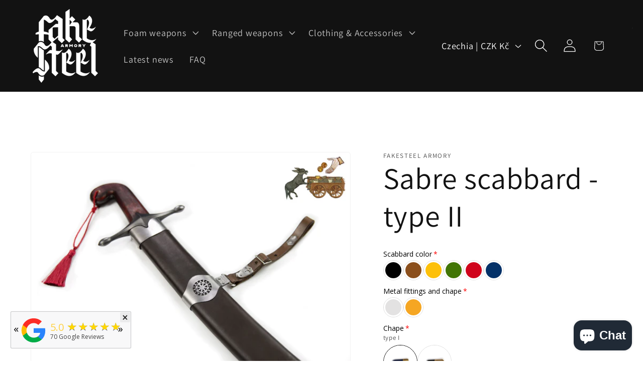

--- FILE ---
content_type: text/javascript; charset=utf-8
request_url: https://www.fakesteel.cz/products/scabbard-messer-fee.js
body_size: 399
content:
{"id":8602567344465,"title":"Scabbard Fee","handle":"scabbard-messer-fee","description":"","published_at":"2023-05-03T21:31:02+02:00","created_at":"2023-05-03T21:31:02+02:00","vendor":"FakeSteel Armory","type":"","tags":["globo-product-options","option-set-111877-select-3"],"price":10000,"price_min":10000,"price_max":40000,"available":true,"price_varies":true,"compare_at_price":null,"compare_at_price_min":0,"compare_at_price_max":0,"compare_at_price_varies":false,"variants":[{"id":48038810288465,"title":"scabbard fee (100)","option1":"scabbard fee (100)","option2":null,"option3":null,"sku":"","requires_shipping":true,"taxable":true,"featured_image":null,"available":true,"name":"Scabbard Fee - scabbard fee (100)","public_title":"scabbard fee (100)","options":["scabbard fee (100)"],"price":10000,"weight":50,"compare_at_price":null,"inventory_management":null,"barcode":"","requires_selling_plan":false,"selling_plan_allocations":[]},{"id":46615703159121,"title":"scabbard fee (150)","option1":"scabbard fee (150)","option2":null,"option3":null,"sku":"","requires_shipping":true,"taxable":true,"featured_image":null,"available":true,"name":"Scabbard Fee - scabbard fee (150)","public_title":"scabbard fee (150)","options":["scabbard fee (150)"],"price":15000,"weight":50,"compare_at_price":null,"inventory_management":null,"barcode":"","requires_selling_plan":false,"selling_plan_allocations":[]},{"id":46615705616721,"title":"scabbard fee (250)","option1":"scabbard fee (250)","option2":null,"option3":null,"sku":"","requires_shipping":true,"taxable":true,"featured_image":null,"available":true,"name":"Scabbard Fee - scabbard fee (250)","public_title":"scabbard fee (250)","options":["scabbard fee (250)"],"price":25000,"weight":50,"compare_at_price":null,"inventory_management":null,"barcode":"","requires_selling_plan":false,"selling_plan_allocations":[]},{"id":52874155098449,"title":"Longsword scabbard fee (400)","option1":"Longsword scabbard fee (400)","option2":null,"option3":null,"sku":null,"requires_shipping":true,"taxable":true,"featured_image":null,"available":true,"name":"Scabbard Fee - Longsword scabbard fee (400)","public_title":"Longsword scabbard fee (400)","options":["Longsword scabbard fee (400)"],"price":40000,"weight":50,"compare_at_price":null,"inventory_management":null,"barcode":"","requires_selling_plan":false,"selling_plan_allocations":[]}],"images":[],"featured_image":null,"options":[{"name":"Title","position":1,"values":["scabbard fee (100)","scabbard fee (150)","scabbard fee (250)","Longsword scabbard fee (400)"]}],"url":"\/products\/scabbard-messer-fee","requires_selling_plan":false,"selling_plan_groups":[]}

--- FILE ---
content_type: text/javascript; charset=utf-8
request_url: https://www.fakesteel.cz/products/karabela-sabre.js
body_size: 2041
content:
{"id":8607409635665,"title":"Karabela sabre","handle":"karabela-sabre","description":"\u003cp\u003eIntroducing our new LARP foam sabre inspired by a popular type of Polish sabre from the 17th century - the Karabela.\u003c\/p\u003e\n\u003cp\u003eThe origins of the karabela can be traced back to the influence of Eastern and Ottoman cultures on the Polish Commonwealth.\u003c\/p\u003e\n\u003cp\u003eMuch lighter than the hussar szabla, the karabela had an open hilt with the pommel modelled after an eagle's head. Such a grip made specific cuts in mounted and foot combat easier to perform.\u003c\/p\u003e\n\u003cp\u003eThe hilt of the sabre is made of hard semi-flexible rubber and is fitted with wooden handles with brass decoration. Inside the hilt there is steel and lead for better balance.\u003c\/p\u003e\n\u003cp\u003eYou can choose the colour of the wood (brown, black, red-brown) and the hilt is also available in three metal colours as standard.\u003c\/p\u003e\n\u003cp\u003eThere are two blade types to choose from, either the Sabre blade (max. length 70 cm) or the Yelman blade (max. length 80 cm). Both blades have a 15x6 mm fibreglass rectangular core and Kevlar reinforcement at the tip.\u003c\/p\u003e\n\u003cp\u003e\u003cstrong\u003e\u003cspan class=\"x4k7w5x x1h91t0o x1h9r5lt x1jfb8zj xv2umb2 x1beo9mf xaigb6o x12ejxvf x3igimt xarpa2k xedcshv x1lytzrv x1t2pt76 x7ja8zs x1qrby5j\"\u003eSpecifications with Sabre blade \u003c\/span\u003e\u003c\/strong\u003e\u003cspan class=\"x4k7w5x x1h91t0o x1h9r5lt x1jfb8zj xv2umb2 x1beo9mf xaigb6o x12ejxvf x3igimt xarpa2k xedcshv x1lytzrv x1t2pt76 x7ja8zs x1qrby5j\"\u003e(with Yelman blade)\u003c\/span\u003e\u003cstrong\u003e\u003cspan class=\"x4k7w5x x1h91t0o x1h9r5lt x1jfb8zj xv2umb2 x1beo9mf xaigb6o x12ejxvf x3igimt xarpa2k xedcshv x1lytzrv x1t2pt76 x7ja8zs x1qrby5j\"\u003e\u003cbr\u003eTotal length: 84 cm \u003c\/span\u003e\u003c\/strong\u003e\u003cspan class=\"x4k7w5x x1h91t0o x1h9r5lt x1jfb8zj xv2umb2 x1beo9mf xaigb6o x12ejxvf x3igimt xarpa2k xedcshv x1lytzrv x1t2pt76 x7ja8zs x1qrby5j\"\u003e(or 94 cm)\u003c\/span\u003e\u003cstrong\u003e\u003cspan class=\"x4k7w5x x1h91t0o x1h9r5lt x1jfb8zj xv2umb2 x1beo9mf xaigb6o x12ejxvf x3igimt xarpa2k xedcshv x1lytzrv x1t2pt76 x7ja8zs x1qrby5j\"\u003e\u003cbr\u003eBlade length: 70 cm \u003c\/span\u003e\u003c\/strong\u003e\u003cspan class=\"x4k7w5x x1h91t0o x1h9r5lt x1jfb8zj xv2umb2 x1beo9mf xaigb6o x12ejxvf x3igimt xarpa2k xedcshv x1lytzrv x1t2pt76 x7ja8zs x1qrby5j\"\u003e(or 80 cm)\u003c\/span\u003e\u003cstrong\u003e\u003cspan class=\"x4k7w5x x1h91t0o x1h9r5lt x1jfb8zj xv2umb2 x1beo9mf xaigb6o x12ejxvf x3igimt xarpa2k xedcshv x1lytzrv x1t2pt76 x7ja8zs x1qrby5j\"\u003e\u003cbr\u003eBlade width: 3.8 cm \u003cbr\u003eWeight: 550 g \u003cbr\u003ePoint of Balance: 14,5 cm \u003c\/span\u003e\u003c\/strong\u003e\u003cspan class=\"x4k7w5x x1h91t0o x1h9r5lt x1jfb8zj xv2umb2 x1beo9mf xaigb6o x12ejxvf x3igimt xarpa2k xedcshv x1lytzrv x1t2pt76 x7ja8zs x1qrby5j\"\u003e(or 19 cm)\u003c\/span\u003e\u003cstrong\u003e\u003cspan class=\"x4k7w5x x1h91t0o x1h9r5lt x1jfb8zj xv2umb2 x1beo9mf xaigb6o x12ejxvf x3igimt xarpa2k xedcshv x1lytzrv x1t2pt76 x7ja8zs x1qrby5j\"\u003e*\u003cbr\u003e\u003cb\u003e\u003cspan style=\"font-size: 8.0pt; line-height: 107%;\"\u003e\u003ca href=\"https:\/\/www.fakesteel.cz\/pages\/faq#pob\" title=\"FAQ\" target=\"_blank\"\u003e*more information in our FAQ\u003c\/a\u003e\u003c\/span\u003e\u003c\/b\u003e\u003c\/span\u003e\u003c\/strong\u003e\u003c\/p\u003e","published_at":"2023-05-11T12:53:24+02:00","created_at":"2023-05-10T20:50:46+02:00","vendor":"FakeSteel Armory","type":"Hračky a hry","tags":["all","sabres","sword"],"price":420000,"price_min":420000,"price_max":420000,"available":true,"price_varies":false,"compare_at_price":null,"compare_at_price_min":0,"compare_at_price_max":0,"compare_at_price_varies":false,"variants":[{"id":46638154711377,"title":"Default Title","option1":"Default Title","option2":null,"option3":null,"sku":"","requires_shipping":true,"taxable":true,"featured_image":null,"available":true,"name":"Karabela sabre","public_title":null,"options":["Default Title"],"price":420000,"weight":550,"compare_at_price":null,"inventory_management":null,"barcode":"","requires_selling_plan":false,"selling_plan_allocations":[]}],"images":["\/\/cdn.shopify.com\/s\/files\/1\/0649\/8094\/3080\/files\/karabela_detail_2.jpg?v=1683745315","\/\/cdn.shopify.com\/s\/files\/1\/0649\/8094\/3080\/files\/428340997_946165970241690_5215441255050731484_n.jpg?v=1707931411","\/\/cdn.shopify.com\/s\/files\/1\/0649\/8094\/3080\/files\/web_karabela_vse.jpg?v=1721727334","\/\/cdn.shopify.com\/s\/files\/1\/0649\/8094\/3080\/files\/web_DSC_8927_6e220f17-8cca-4f38-8617-961552848e81.jpg?v=1761033901","\/\/cdn.shopify.com\/s\/files\/1\/0649\/8094\/3080\/files\/druhe_combo.jpg?v=1761033901","\/\/cdn.shopify.com\/s\/files\/1\/0649\/8094\/3080\/files\/DSC_8834_1_-02.jpg?v=1761033901","\/\/cdn.shopify.com\/s\/files\/1\/0649\/8094\/3080\/files\/karabelacombo_oprava.jpg?v=1761033901","\/\/cdn.shopify.com\/s\/files\/1\/0649\/8094\/3080\/files\/type_II_c_6ecaed09-9b1c-44d7-a198-a72e6c09b185.jpg?v=1761033901","\/\/cdn.shopify.com\/s\/files\/1\/0649\/8094\/3080\/files\/DSC_8666_1.jpg?v=1761033901","\/\/cdn.shopify.com\/s\/files\/1\/0649\/8094\/3080\/files\/03_b71fa5a7-712c-4c42-9cf9-26194b191537.jpg?v=1761033901","\/\/cdn.shopify.com\/s\/files\/1\/0649\/8094\/3080\/files\/DSC_8642_1.jpg?v=1761033901"],"featured_image":"\/\/cdn.shopify.com\/s\/files\/1\/0649\/8094\/3080\/files\/karabela_detail_2.jpg?v=1683745315","options":[{"name":"Title","position":1,"values":["Default Title"]}],"url":"\/products\/karabela-sabre","media":[{"alt":null,"id":43530350920017,"position":1,"preview_image":{"aspect_ratio":1.503,"height":2012,"width":3024,"src":"https:\/\/cdn.shopify.com\/s\/files\/1\/0649\/8094\/3080\/files\/karabela_detail_2.jpg?v=1683745315"},"aspect_ratio":1.503,"height":2012,"media_type":"image","src":"https:\/\/cdn.shopify.com\/s\/files\/1\/0649\/8094\/3080\/files\/karabela_detail_2.jpg?v=1683745315","width":3024},{"alt":null,"id":49777378918737,"position":2,"preview_image":{"aspect_ratio":1.503,"height":1363,"width":2048,"src":"https:\/\/cdn.shopify.com\/s\/files\/1\/0649\/8094\/3080\/files\/428340997_946165970241690_5215441255050731484_n.jpg?v=1707931411"},"aspect_ratio":1.503,"height":1363,"media_type":"image","src":"https:\/\/cdn.shopify.com\/s\/files\/1\/0649\/8094\/3080\/files\/428340997_946165970241690_5215441255050731484_n.jpg?v=1707931411","width":2048},{"alt":null,"id":50002947244369,"position":3,"preview_image":{"aspect_ratio":1.778,"height":1080,"width":1920,"src":"https:\/\/cdn.shopify.com\/s\/files\/1\/0649\/8094\/3080\/files\/preview_images\/2446eaff5d7540558a81b1da60f72f6f.thumbnail.0000000000.jpg?v=1708880658"},"aspect_ratio":1.775,"duration":16490,"media_type":"video","sources":[{"format":"mp4","height":480,"mime_type":"video\/mp4","url":"https:\/\/cdn.shopify.com\/videos\/c\/vp\/2446eaff5d7540558a81b1da60f72f6f\/2446eaff5d7540558a81b1da60f72f6f.SD-480p-1.5Mbps-25069246.mp4","width":852},{"format":"mp4","height":1080,"mime_type":"video\/mp4","url":"https:\/\/cdn.shopify.com\/videos\/c\/vp\/2446eaff5d7540558a81b1da60f72f6f\/2446eaff5d7540558a81b1da60f72f6f.HD-1080p-7.2Mbps-25069246.mp4","width":1920},{"format":"mp4","height":720,"mime_type":"video\/mp4","url":"https:\/\/cdn.shopify.com\/videos\/c\/vp\/2446eaff5d7540558a81b1da60f72f6f\/2446eaff5d7540558a81b1da60f72f6f.HD-720p-4.5Mbps-25069246.mp4","width":1280},{"format":"m3u8","height":1080,"mime_type":"application\/x-mpegURL","url":"https:\/\/cdn.shopify.com\/videos\/c\/vp\/2446eaff5d7540558a81b1da60f72f6f\/2446eaff5d7540558a81b1da60f72f6f.m3u8","width":1920}]},{"alt":null,"id":53732730339665,"position":4,"preview_image":{"aspect_ratio":1.5,"height":1283,"width":1924,"src":"https:\/\/cdn.shopify.com\/s\/files\/1\/0649\/8094\/3080\/files\/web_karabela_vse.jpg?v=1721727334"},"aspect_ratio":1.5,"height":1283,"media_type":"image","src":"https:\/\/cdn.shopify.com\/s\/files\/1\/0649\/8094\/3080\/files\/web_karabela_vse.jpg?v=1721727334","width":1924},{"alt":null,"id":49777168875857,"position":5,"preview_image":{"aspect_ratio":1.778,"height":1080,"width":1920,"src":"https:\/\/cdn.shopify.com\/s\/files\/1\/0649\/8094\/3080\/files\/preview_images\/ffde2654786a4831a6cffbf2e2fe83ba.thumbnail.0000000000.jpg?v=1707930684"},"aspect_ratio":1.775,"duration":23450,"media_type":"video","sources":[{"format":"mp4","height":480,"mime_type":"video\/mp4","url":"https:\/\/cdn.shopify.com\/videos\/c\/vp\/ffde2654786a4831a6cffbf2e2fe83ba\/ffde2654786a4831a6cffbf2e2fe83ba.SD-480p-1.5Mbps-24559110.mp4","width":852},{"format":"mp4","height":1080,"mime_type":"video\/mp4","url":"https:\/\/cdn.shopify.com\/videos\/c\/vp\/ffde2654786a4831a6cffbf2e2fe83ba\/ffde2654786a4831a6cffbf2e2fe83ba.HD-1080p-7.2Mbps-24559110.mp4","width":1920},{"format":"mp4","height":720,"mime_type":"video\/mp4","url":"https:\/\/cdn.shopify.com\/videos\/c\/vp\/ffde2654786a4831a6cffbf2e2fe83ba\/ffde2654786a4831a6cffbf2e2fe83ba.HD-720p-4.5Mbps-24559110.mp4","width":1280},{"format":"m3u8","height":1080,"mime_type":"application\/x-mpegURL","url":"https:\/\/cdn.shopify.com\/videos\/c\/vp\/ffde2654786a4831a6cffbf2e2fe83ba\/ffde2654786a4831a6cffbf2e2fe83ba.m3u8","width":1920}]},{"alt":null,"id":64660639088977,"position":6,"preview_image":{"aspect_ratio":1.503,"height":1006,"width":1512,"src":"https:\/\/cdn.shopify.com\/s\/files\/1\/0649\/8094\/3080\/files\/web_DSC_8927_6e220f17-8cca-4f38-8617-961552848e81.jpg?v=1761033901"},"aspect_ratio":1.503,"height":1006,"media_type":"image","src":"https:\/\/cdn.shopify.com\/s\/files\/1\/0649\/8094\/3080\/files\/web_DSC_8927_6e220f17-8cca-4f38-8617-961552848e81.jpg?v=1761033901","width":1512},{"alt":null,"id":43530314678609,"position":7,"preview_image":{"aspect_ratio":1.503,"height":2415,"width":3629,"src":"https:\/\/cdn.shopify.com\/s\/files\/1\/0649\/8094\/3080\/files\/druhe_combo.jpg?v=1761033901"},"aspect_ratio":1.503,"height":2415,"media_type":"image","src":"https:\/\/cdn.shopify.com\/s\/files\/1\/0649\/8094\/3080\/files\/druhe_combo.jpg?v=1761033901","width":3629},{"alt":null,"id":43530350821713,"position":8,"preview_image":{"aspect_ratio":1.504,"height":784,"width":1179,"src":"https:\/\/cdn.shopify.com\/s\/files\/1\/0649\/8094\/3080\/files\/DSC_8834_1_-02.jpg?v=1761033901"},"aspect_ratio":1.504,"height":784,"media_type":"image","src":"https:\/\/cdn.shopify.com\/s\/files\/1\/0649\/8094\/3080\/files\/DSC_8834_1_-02.jpg?v=1761033901","width":1179},{"alt":null,"id":43530350887249,"position":9,"preview_image":{"aspect_ratio":1.503,"height":2213,"width":3326,"src":"https:\/\/cdn.shopify.com\/s\/files\/1\/0649\/8094\/3080\/files\/karabelacombo_oprava.jpg?v=1761033901"},"aspect_ratio":1.503,"height":2213,"media_type":"image","src":"https:\/\/cdn.shopify.com\/s\/files\/1\/0649\/8094\/3080\/files\/karabelacombo_oprava.jpg?v=1761033901","width":3326},{"alt":null,"id":50643159646545,"position":10,"preview_image":{"aspect_ratio":1.778,"height":1080,"width":1920,"src":"https:\/\/cdn.shopify.com\/s\/files\/1\/0649\/8094\/3080\/files\/preview_images\/0fde9aa6784a47a6a3af7c5d6f93503a.thumbnail.0000000000.jpg?v=1711389654"},"aspect_ratio":1.775,"duration":19250,"media_type":"video","sources":[{"format":"mp4","height":480,"mime_type":"video\/mp4","url":"https:\/\/cdn.shopify.com\/videos\/c\/vp\/0fde9aa6784a47a6a3af7c5d6f93503a\/0fde9aa6784a47a6a3af7c5d6f93503a.SD-480p-1.5Mbps-26324413.mp4","width":852},{"format":"mp4","height":1080,"mime_type":"video\/mp4","url":"https:\/\/cdn.shopify.com\/videos\/c\/vp\/0fde9aa6784a47a6a3af7c5d6f93503a\/0fde9aa6784a47a6a3af7c5d6f93503a.HD-1080p-7.2Mbps-26324413.mp4","width":1920},{"format":"mp4","height":720,"mime_type":"video\/mp4","url":"https:\/\/cdn.shopify.com\/videos\/c\/vp\/0fde9aa6784a47a6a3af7c5d6f93503a\/0fde9aa6784a47a6a3af7c5d6f93503a.HD-720p-4.5Mbps-26324413.mp4","width":1280},{"format":"m3u8","height":1080,"mime_type":"application\/x-mpegURL","url":"https:\/\/cdn.shopify.com\/videos\/c\/vp\/0fde9aa6784a47a6a3af7c5d6f93503a\/0fde9aa6784a47a6a3af7c5d6f93503a.m3u8","width":1920}]},{"alt":null,"id":49777175265617,"position":11,"preview_image":{"aspect_ratio":1.504,"height":1126,"width":1693,"src":"https:\/\/cdn.shopify.com\/s\/files\/1\/0649\/8094\/3080\/files\/type_II_c_6ecaed09-9b1c-44d7-a198-a72e6c09b185.jpg?v=1761033901"},"aspect_ratio":1.504,"height":1126,"media_type":"image","src":"https:\/\/cdn.shopify.com\/s\/files\/1\/0649\/8094\/3080\/files\/type_II_c_6ecaed09-9b1c-44d7-a198-a72e6c09b185.jpg?v=1761033901","width":1693},{"alt":null,"id":43530350788945,"position":12,"preview_image":{"aspect_ratio":1.503,"height":1207,"width":1814,"src":"https:\/\/cdn.shopify.com\/s\/files\/1\/0649\/8094\/3080\/files\/DSC_8666_1.jpg?v=1761033901"},"aspect_ratio":1.503,"height":1207,"media_type":"image","src":"https:\/\/cdn.shopify.com\/s\/files\/1\/0649\/8094\/3080\/files\/DSC_8666_1.jpg?v=1761033901","width":1814},{"alt":null,"id":44718377664849,"position":13,"preview_image":{"aspect_ratio":1.503,"height":1090,"width":1638,"src":"https:\/\/cdn.shopify.com\/s\/files\/1\/0649\/8094\/3080\/files\/03_b71fa5a7-712c-4c42-9cf9-26194b191537.jpg?v=1761033901"},"aspect_ratio":1.503,"height":1090,"media_type":"image","src":"https:\/\/cdn.shopify.com\/s\/files\/1\/0649\/8094\/3080\/files\/03_b71fa5a7-712c-4c42-9cf9-26194b191537.jpg?v=1761033901","width":1638},{"alt":null,"id":43530314711377,"position":14,"preview_image":{"aspect_ratio":1.503,"height":1609,"width":2419,"src":"https:\/\/cdn.shopify.com\/s\/files\/1\/0649\/8094\/3080\/files\/DSC_8642_1.jpg?v=1761033901"},"aspect_ratio":1.503,"height":1609,"media_type":"image","src":"https:\/\/cdn.shopify.com\/s\/files\/1\/0649\/8094\/3080\/files\/DSC_8642_1.jpg?v=1761033901","width":2419}],"requires_selling_plan":false,"selling_plan_groups":[]}

--- FILE ---
content_type: text/javascript; charset=utf-8
request_url: https://www.fakesteel.cz/products/option-set-153426-select-2.js
body_size: 288
content:
{"id":8030084792552,"title":"cost","handle":"option-set-153426-select-2","description":"","published_at":"2022-10-26T23:43:36+02:00","created_at":"2022-10-26T23:43:36+02:00","vendor":"FakeSteel Armory","type":"","tags":["globo-product-options","option-set-153426-select-2"],"price":100000,"price_min":100000,"price_max":500000,"available":true,"price_varies":true,"compare_at_price":null,"compare_at_price_min":0,"compare_at_price_max":0,"compare_at_price_varies":false,"variants":[{"id":44019822723304,"title":"Voucher - 1000 CZK","option1":"Voucher - 1000 CZK","option2":null,"option3":null,"sku":"","requires_shipping":false,"taxable":true,"featured_image":{"id":39509163114728,"product_id":8030084792552,"position":1,"created_at":"2022-10-27T00:01:40+02:00","updated_at":"2022-10-27T00:01:40+02:00","alt":null,"width":2679,"height":1340,"src":"https:\/\/cdn.shopify.com\/s\/files\/1\/0649\/8094\/3080\/products\/Vouchery1000EN_Stranka_1_5527401c-b3fb-4257-a591-5f553c5e3713.jpg?v=1666821700","variant_ids":[44019822723304,44019822756072,44019822788840,44019822821608]},"available":true,"name":"cost - Voucher - 1000 CZK","public_title":"Voucher - 1000 CZK","options":["Voucher - 1000 CZK"],"price":100000,"weight":0,"compare_at_price":null,"inventory_management":null,"barcode":"","featured_media":{"alt":null,"id":32093158408424,"position":1,"preview_image":{"aspect_ratio":1.999,"height":1340,"width":2679,"src":"https:\/\/cdn.shopify.com\/s\/files\/1\/0649\/8094\/3080\/products\/Vouchery1000EN_Stranka_1_5527401c-b3fb-4257-a591-5f553c5e3713.jpg?v=1666821700"}},"requires_selling_plan":false,"selling_plan_allocations":[]},{"id":44019822756072,"title":"Voucher - 2000 CZK","option1":"Voucher - 2000 CZK","option2":null,"option3":null,"sku":"","requires_shipping":false,"taxable":true,"featured_image":{"id":39509163114728,"product_id":8030084792552,"position":1,"created_at":"2022-10-27T00:01:40+02:00","updated_at":"2022-10-27T00:01:40+02:00","alt":null,"width":2679,"height":1340,"src":"https:\/\/cdn.shopify.com\/s\/files\/1\/0649\/8094\/3080\/products\/Vouchery1000EN_Stranka_1_5527401c-b3fb-4257-a591-5f553c5e3713.jpg?v=1666821700","variant_ids":[44019822723304,44019822756072,44019822788840,44019822821608]},"available":true,"name":"cost - Voucher - 2000 CZK","public_title":"Voucher - 2000 CZK","options":["Voucher - 2000 CZK"],"price":200000,"weight":0,"compare_at_price":null,"inventory_management":null,"barcode":"","featured_media":{"alt":null,"id":32093158408424,"position":1,"preview_image":{"aspect_ratio":1.999,"height":1340,"width":2679,"src":"https:\/\/cdn.shopify.com\/s\/files\/1\/0649\/8094\/3080\/products\/Vouchery1000EN_Stranka_1_5527401c-b3fb-4257-a591-5f553c5e3713.jpg?v=1666821700"}},"requires_selling_plan":false,"selling_plan_allocations":[]},{"id":44019822788840,"title":"Voucher - 3000 CZK","option1":"Voucher - 3000 CZK","option2":null,"option3":null,"sku":"","requires_shipping":false,"taxable":true,"featured_image":{"id":39509163114728,"product_id":8030084792552,"position":1,"created_at":"2022-10-27T00:01:40+02:00","updated_at":"2022-10-27T00:01:40+02:00","alt":null,"width":2679,"height":1340,"src":"https:\/\/cdn.shopify.com\/s\/files\/1\/0649\/8094\/3080\/products\/Vouchery1000EN_Stranka_1_5527401c-b3fb-4257-a591-5f553c5e3713.jpg?v=1666821700","variant_ids":[44019822723304,44019822756072,44019822788840,44019822821608]},"available":true,"name":"cost - Voucher - 3000 CZK","public_title":"Voucher - 3000 CZK","options":["Voucher - 3000 CZK"],"price":300000,"weight":0,"compare_at_price":null,"inventory_management":null,"barcode":"","featured_media":{"alt":null,"id":32093158408424,"position":1,"preview_image":{"aspect_ratio":1.999,"height":1340,"width":2679,"src":"https:\/\/cdn.shopify.com\/s\/files\/1\/0649\/8094\/3080\/products\/Vouchery1000EN_Stranka_1_5527401c-b3fb-4257-a591-5f553c5e3713.jpg?v=1666821700"}},"requires_selling_plan":false,"selling_plan_allocations":[]},{"id":44019822821608,"title":"Voucher - 5000 CZK","option1":"Voucher - 5000 CZK","option2":null,"option3":null,"sku":"","requires_shipping":false,"taxable":true,"featured_image":{"id":39509163114728,"product_id":8030084792552,"position":1,"created_at":"2022-10-27T00:01:40+02:00","updated_at":"2022-10-27T00:01:40+02:00","alt":null,"width":2679,"height":1340,"src":"https:\/\/cdn.shopify.com\/s\/files\/1\/0649\/8094\/3080\/products\/Vouchery1000EN_Stranka_1_5527401c-b3fb-4257-a591-5f553c5e3713.jpg?v=1666821700","variant_ids":[44019822723304,44019822756072,44019822788840,44019822821608]},"available":true,"name":"cost - Voucher - 5000 CZK","public_title":"Voucher - 5000 CZK","options":["Voucher - 5000 CZK"],"price":500000,"weight":0,"compare_at_price":null,"inventory_management":null,"barcode":"","featured_media":{"alt":null,"id":32093158408424,"position":1,"preview_image":{"aspect_ratio":1.999,"height":1340,"width":2679,"src":"https:\/\/cdn.shopify.com\/s\/files\/1\/0649\/8094\/3080\/products\/Vouchery1000EN_Stranka_1_5527401c-b3fb-4257-a591-5f553c5e3713.jpg?v=1666821700"}},"requires_selling_plan":false,"selling_plan_allocations":[]}],"images":["\/\/cdn.shopify.com\/s\/files\/1\/0649\/8094\/3080\/products\/Vouchery1000EN_Stranka_1_5527401c-b3fb-4257-a591-5f553c5e3713.jpg?v=1666821700"],"featured_image":"\/\/cdn.shopify.com\/s\/files\/1\/0649\/8094\/3080\/products\/Vouchery1000EN_Stranka_1_5527401c-b3fb-4257-a591-5f553c5e3713.jpg?v=1666821700","options":[{"name":"Title","position":1,"values":["Voucher - 1000 CZK","Voucher - 2000 CZK","Voucher - 3000 CZK","Voucher - 5000 CZK"]}],"url":"\/products\/option-set-153426-select-2","media":[{"alt":null,"id":32093158408424,"position":1,"preview_image":{"aspect_ratio":1.999,"height":1340,"width":2679,"src":"https:\/\/cdn.shopify.com\/s\/files\/1\/0649\/8094\/3080\/products\/Vouchery1000EN_Stranka_1_5527401c-b3fb-4257-a591-5f553c5e3713.jpg?v=1666821700"},"aspect_ratio":1.999,"height":1340,"media_type":"image","src":"https:\/\/cdn.shopify.com\/s\/files\/1\/0649\/8094\/3080\/products\/Vouchery1000EN_Stranka_1_5527401c-b3fb-4257-a591-5f553c5e3713.jpg?v=1666821700","width":2679}],"requires_selling_plan":false,"selling_plan_groups":[]}

--- FILE ---
content_type: text/javascript; charset=utf-8
request_url: https://www.fakesteel.cz/products/hanger-one-handed-sword.js
body_size: 2509
content:
{"id":7952614981864,"title":"Hanger - one-handed sword","handle":"hanger-one-handed-sword","description":"\u003cp\u003e\u003cspan\u003eOur one-handed LARP foam sword „hanger“ is strongly inspired by the finds from Wakefield, England, where a battle took place in 1460. \u003c\/span\u003e\u003c\/p\u003e\n\u003cp\u003e\u003cspan\u003eWe have slightly modified the hilt shape and decided to add a wooden grip in a messer sword style. The complex hilt (Elmslie-Oakeshott Expanded Style 14a,b) consists of a beaked pommel, a flat-sectioned knuckle-guard which widens towards its rounded end and a short counter guard which is set at right side of the guard. The hand (both when used in the right or left) is therefore very well protected and the short grip results in a very tight, locking grip position. \u003c\/span\u003e\u003c\/p\u003e\n\u003cp\u003e\u003cspan\u003eThis is an excellent weapon for any common soldier, archer or even an orc warrior!\u003c\/span\u003e\u003c\/p\u003e\n\u003cp\u003e\u003cspan\u003e\u003cspan class=\"x4k7w5x x1h91t0o x1h9r5lt x1jfb8zj xv2umb2 x1beo9mf xaigb6o x12ejxvf x3igimt xarpa2k xedcshv x1lytzrv x1t2pt76 x7ja8zs x1qrby5j\"\u003e\u003cspan class=\"x193iq5w xeuugli x13faqbe x1vvkbs x1xmvt09 x1lliihq x1s928wv xhkezso x1gmr53x x1cpjm7i x1fgarty x1943h6x xudqn12 x3x7a5m x6prxxf xvq8zen xo1l8bm xzsf02u\" dir=\"auto\"\u003eThis hilt can be used by both right and left-handed people without any problems. We do not have a different version for left-handed people, because there is no reason for it and the hilt is functional for both hands.\u003c\/span\u003e\u003c\/span\u003e\u003c\/span\u003e\u003c\/p\u003e\n\u003cp\u003e\u003cstrong\u003eSpecifications with Langmesser blade\u003c\/strong\u003e\u003cstrong\u003e \u003c\/strong\u003e(with Hanger blade)\u003cstrong\u003e\u003cbr\u003eTotal length: 83 cm \u003c\/strong\u003e(93 cm)\u003cstrong\u003e\u003cbr\u003eBlade length: 70 cm \u003c\/strong\u003e(80 cm)\u003cstrong\u003e\u003cbr\u003eBlade width: 4 cm\u003cbr\u003eWeight: 520 g\u003cbr\u003ePoint of Balance: 13 cm \u003c\/strong\u003e(or 16 cm)\u003cstrong\u003e*\u003cbr\u003e\u003cb\u003e\u003cspan style=\"font-size: 8.0pt; line-height: 107%;\"\u003e\u003ca href=\"https:\/\/www.fakesteel.cz\/pages\/faq#pob\" title=\"FAQ\" target=\"_blank\"\u003e*more information in our FAQ\u003c\/a\u003e\u003c\/span\u003e\u003c\/b\u003e\u003c\/strong\u003e\u003c\/p\u003e","published_at":"2022-08-31T22:48:17+02:00","created_at":"2022-08-31T09:43:56+02:00","vendor":"FakeSteel Armory","type":"Hračky a hry","tags":["all","Single Hand Medieval Swords","single-edged","sword"],"price":305000,"price_min":305000,"price_max":305000,"available":true,"price_varies":false,"compare_at_price":null,"compare_at_price_min":0,"compare_at_price_max":0,"compare_at_price_varies":false,"variants":[{"id":43775768199400,"title":"Default Title","option1":"Default Title","option2":null,"option3":null,"sku":"","requires_shipping":true,"taxable":true,"featured_image":null,"available":true,"name":"Hanger - one-handed sword","public_title":null,"options":["Default Title"],"price":305000,"weight":520,"compare_at_price":null,"inventory_management":null,"barcode":"","requires_selling_plan":false,"selling_plan_allocations":[]}],"images":["\/\/cdn.shopify.com\/s\/files\/1\/0649\/8094\/3080\/files\/cerna_hanger_detail.jpg?v=1691488508","\/\/cdn.shopify.com\/s\/files\/1\/0649\/8094\/3080\/files\/web_hanger_DSC_8046_e272528e-baab-43e1-b038-76e909f86d65.jpg?v=1760005454","\/\/cdn.shopify.com\/s\/files\/1\/0649\/8094\/3080\/files\/web_falchion_hanger_ea85b372-0c7d-4aca-8781-aab093b3b3d7.jpg?v=1760460005","\/\/cdn.shopify.com\/s\/files\/1\/0649\/8094\/3080\/files\/DSC_9139.jpg?v=1760460005","\/\/cdn.shopify.com\/s\/files\/1\/0649\/8094\/3080\/products\/hanger_pochva_mini_93c65f52-bdc5-4320-9b61-abc0403a963d.jpg?v=1760460005","\/\/cdn.shopify.com\/s\/files\/1\/0649\/8094\/3080\/files\/DSC_0873.jpg?v=1760460005","\/\/cdn.shopify.com\/s\/files\/1\/0649\/8094\/3080\/files\/web_hanger.jpg?v=1760460005","\/\/cdn.shopify.com\/s\/files\/1\/0649\/8094\/3080\/files\/web_hanger_01.jpg?v=1760460005","\/\/cdn.shopify.com\/s\/files\/1\/0649\/8094\/3080\/files\/0000_8ac28e57-d9a6-4404-bcd3-2c1702ee3733.jpg?v=1760460005","\/\/cdn.shopify.com\/s\/files\/1\/0649\/8094\/3080\/products\/mini_DSC_2635.jpg?v=1760460005","\/\/cdn.shopify.com\/s\/files\/1\/0649\/8094\/3080\/files\/web_hanger_00.jpg?v=1760460005","\/\/cdn.shopify.com\/s\/files\/1\/0649\/8094\/3080\/files\/web_zizka_hangerDSC_8028.jpg?v=1760460005","\/\/cdn.shopify.com\/s\/files\/1\/0649\/8094\/3080\/files\/hneda_hanger_detail_dd9c6603-253d-4b37-ba7c-c4419118b135.jpg?v=1760460005","\/\/cdn.shopify.com\/s\/files\/1\/0649\/8094\/3080\/files\/web_hanger_02.jpg?v=1760460005","\/\/cdn.shopify.com\/s\/files\/1\/0649\/8094\/3080\/products\/mini_DSC_2582.jpg?v=1760460005","\/\/cdn.shopify.com\/s\/files\/1\/0649\/8094\/3080\/products\/mini_DSC_0343_1.jpg?v=1760460005","\/\/cdn.shopify.com\/s\/files\/1\/0649\/8094\/3080\/files\/web_hanger_japan.jpg?v=1760460005"],"featured_image":"\/\/cdn.shopify.com\/s\/files\/1\/0649\/8094\/3080\/files\/cerna_hanger_detail.jpg?v=1691488508","options":[{"name":"Title","position":1,"values":["Default Title"]}],"url":"\/products\/hanger-one-handed-sword","media":[{"alt":null,"id":45456508322129,"position":1,"preview_image":{"aspect_ratio":1.498,"height":1807,"width":2707,"src":"https:\/\/cdn.shopify.com\/s\/files\/1\/0649\/8094\/3080\/files\/cerna_hanger_detail.jpg?v=1691488508"},"aspect_ratio":1.498,"height":1807,"media_type":"image","src":"https:\/\/cdn.shopify.com\/s\/files\/1\/0649\/8094\/3080\/files\/cerna_hanger_detail.jpg?v=1691488508","width":2707},{"alt":null,"id":63205096554833,"position":2,"preview_image":{"aspect_ratio":1.503,"height":805,"width":1210,"src":"https:\/\/cdn.shopify.com\/s\/files\/1\/0649\/8094\/3080\/files\/web_hanger_DSC_8046_e272528e-baab-43e1-b038-76e909f86d65.jpg?v=1760005454"},"aspect_ratio":1.503,"height":805,"media_type":"image","src":"https:\/\/cdn.shopify.com\/s\/files\/1\/0649\/8094\/3080\/files\/web_hanger_DSC_8046_e272528e-baab-43e1-b038-76e909f86d65.jpg?v=1760005454","width":1210},{"alt":null,"id":50643309429073,"position":3,"preview_image":{"aspect_ratio":1.778,"height":1080,"width":1920,"src":"https:\/\/cdn.shopify.com\/s\/files\/1\/0649\/8094\/3080\/files\/preview_images\/136778b45298415186cc7553d6d9ae4a.thumbnail.0000000000.jpg?v=1711390163"},"aspect_ratio":1.775,"duration":20250,"media_type":"video","sources":[{"format":"mp4","height":480,"mime_type":"video\/mp4","url":"https:\/\/cdn.shopify.com\/videos\/c\/vp\/136778b45298415186cc7553d6d9ae4a\/136778b45298415186cc7553d6d9ae4a.SD-480p-1.5Mbps-26324687.mp4","width":852},{"format":"mp4","height":1080,"mime_type":"video\/mp4","url":"https:\/\/cdn.shopify.com\/videos\/c\/vp\/136778b45298415186cc7553d6d9ae4a\/136778b45298415186cc7553d6d9ae4a.HD-1080p-7.2Mbps-26324687.mp4","width":1920},{"format":"mp4","height":720,"mime_type":"video\/mp4","url":"https:\/\/cdn.shopify.com\/videos\/c\/vp\/136778b45298415186cc7553d6d9ae4a\/136778b45298415186cc7553d6d9ae4a.HD-720p-4.5Mbps-26324687.mp4","width":1280},{"format":"m3u8","height":1080,"mime_type":"application\/x-mpegURL","url":"https:\/\/cdn.shopify.com\/videos\/c\/vp\/136778b45298415186cc7553d6d9ae4a\/136778b45298415186cc7553d6d9ae4a.m3u8","width":1920}]},{"alt":null,"id":64534176858449,"position":4,"preview_image":{"aspect_ratio":1.5,"height":1239,"width":1858,"src":"https:\/\/cdn.shopify.com\/s\/files\/1\/0649\/8094\/3080\/files\/web_falchion_hanger_ea85b372-0c7d-4aca-8781-aab093b3b3d7.jpg?v=1760460005"},"aspect_ratio":1.5,"height":1239,"media_type":"image","src":"https:\/\/cdn.shopify.com\/s\/files\/1\/0649\/8094\/3080\/files\/web_falchion_hanger_ea85b372-0c7d-4aca-8781-aab093b3b3d7.jpg?v=1760460005","width":1858},{"alt":null,"id":64428260360529,"position":5,"preview_image":{"aspect_ratio":1.503,"height":805,"width":1210,"src":"https:\/\/cdn.shopify.com\/s\/files\/1\/0649\/8094\/3080\/files\/DSC_9139.jpg?v=1760460005"},"aspect_ratio":1.503,"height":805,"media_type":"image","src":"https:\/\/cdn.shopify.com\/s\/files\/1\/0649\/8094\/3080\/files\/DSC_9139.jpg?v=1760460005","width":1210},{"alt":null,"id":31640889721064,"position":6,"preview_image":{"aspect_ratio":1.498,"height":1673,"width":2506,"src":"https:\/\/cdn.shopify.com\/s\/files\/1\/0649\/8094\/3080\/products\/hanger_pochva_mini_93c65f52-bdc5-4320-9b61-abc0403a963d.jpg?v=1760460005"},"aspect_ratio":1.498,"height":1673,"media_type":"image","src":"https:\/\/cdn.shopify.com\/s\/files\/1\/0649\/8094\/3080\/products\/hanger_pochva_mini_93c65f52-bdc5-4320-9b61-abc0403a963d.jpg?v=1760460005","width":2506},{"alt":null,"id":45421961281873,"position":7,"preview_image":{"aspect_ratio":1.503,"height":1609,"width":2419,"src":"https:\/\/cdn.shopify.com\/s\/files\/1\/0649\/8094\/3080\/files\/DSC_0873.jpg?v=1760460005"},"aspect_ratio":1.503,"height":1609,"media_type":"image","src":"https:\/\/cdn.shopify.com\/s\/files\/1\/0649\/8094\/3080\/files\/DSC_0873.jpg?v=1760460005","width":2419},{"alt":null,"id":54030416118097,"position":8,"preview_image":{"aspect_ratio":1.415,"height":1335,"width":1889,"src":"https:\/\/cdn.shopify.com\/s\/files\/1\/0649\/8094\/3080\/files\/web_hanger.jpg?v=1760460005"},"aspect_ratio":1.415,"height":1335,"media_type":"image","src":"https:\/\/cdn.shopify.com\/s\/files\/1\/0649\/8094\/3080\/files\/web_hanger.jpg?v=1760460005","width":1889},{"alt":null,"id":54030443151697,"position":9,"preview_image":{"aspect_ratio":1.503,"height":1046,"width":1572,"src":"https:\/\/cdn.shopify.com\/s\/files\/1\/0649\/8094\/3080\/files\/web_hanger_01.jpg?v=1760460005"},"aspect_ratio":1.503,"height":1046,"media_type":"image","src":"https:\/\/cdn.shopify.com\/s\/files\/1\/0649\/8094\/3080\/files\/web_hanger_01.jpg?v=1760460005","width":1572},{"alt":null,"id":45421956923729,"position":10,"preview_image":{"aspect_ratio":1.503,"height":991,"width":1489,"src":"https:\/\/cdn.shopify.com\/s\/files\/1\/0649\/8094\/3080\/files\/0000_8ac28e57-d9a6-4404-bcd3-2c1702ee3733.jpg?v=1760460005"},"aspect_ratio":1.503,"height":991,"media_type":"image","src":"https:\/\/cdn.shopify.com\/s\/files\/1\/0649\/8094\/3080\/files\/0000_8ac28e57-d9a6-4404-bcd3-2c1702ee3733.jpg?v=1760460005","width":1489},{"alt":null,"id":32324872306920,"position":11,"preview_image":{"aspect_ratio":1.498,"height":1673,"width":2506,"src":"https:\/\/cdn.shopify.com\/s\/files\/1\/0649\/8094\/3080\/products\/mini_DSC_2635.jpg?v=1760460005"},"aspect_ratio":1.498,"height":1673,"media_type":"image","src":"https:\/\/cdn.shopify.com\/s\/files\/1\/0649\/8094\/3080\/products\/mini_DSC_2635.jpg?v=1760460005","width":2506},{"alt":null,"id":54030416347473,"position":12,"preview_image":{"aspect_ratio":1.5,"height":1416,"width":2124,"src":"https:\/\/cdn.shopify.com\/s\/files\/1\/0649\/8094\/3080\/files\/web_hanger_00.jpg?v=1760460005"},"aspect_ratio":1.5,"height":1416,"media_type":"image","src":"https:\/\/cdn.shopify.com\/s\/files\/1\/0649\/8094\/3080\/files\/web_hanger_00.jpg?v=1760460005","width":2124},{"alt":null,"id":63205085905233,"position":13,"preview_image":{"aspect_ratio":1.427,"height":724,"width":1033,"src":"https:\/\/cdn.shopify.com\/s\/files\/1\/0649\/8094\/3080\/files\/web_zizka_hangerDSC_8028.jpg?v=1760460005"},"aspect_ratio":1.427,"height":724,"media_type":"image","src":"https:\/\/cdn.shopify.com\/s\/files\/1\/0649\/8094\/3080\/files\/web_zizka_hangerDSC_8028.jpg?v=1760460005","width":1033},{"alt":null,"id":45456507076945,"position":14,"preview_image":{"aspect_ratio":1.498,"height":1807,"width":2707,"src":"https:\/\/cdn.shopify.com\/s\/files\/1\/0649\/8094\/3080\/files\/hneda_hanger_detail_dd9c6603-253d-4b37-ba7c-c4419118b135.jpg?v=1760460005"},"aspect_ratio":1.498,"height":1807,"media_type":"image","src":"https:\/\/cdn.shopify.com\/s\/files\/1\/0649\/8094\/3080\/files\/hneda_hanger_detail_dd9c6603-253d-4b37-ba7c-c4419118b135.jpg?v=1760460005","width":2707},{"alt":null,"id":54030446625105,"position":15,"preview_image":{"aspect_ratio":1.503,"height":1006,"width":1512,"src":"https:\/\/cdn.shopify.com\/s\/files\/1\/0649\/8094\/3080\/files\/web_hanger_02.jpg?v=1760460005"},"aspect_ratio":1.503,"height":1006,"media_type":"image","src":"https:\/\/cdn.shopify.com\/s\/files\/1\/0649\/8094\/3080\/files\/web_hanger_02.jpg?v=1760460005","width":1512},{"alt":null,"id":32324868112616,"position":16,"preview_image":{"aspect_ratio":1.498,"height":1673,"width":2506,"src":"https:\/\/cdn.shopify.com\/s\/files\/1\/0649\/8094\/3080\/products\/mini_DSC_2582.jpg?v=1760460005"},"aspect_ratio":1.498,"height":1673,"media_type":"image","src":"https:\/\/cdn.shopify.com\/s\/files\/1\/0649\/8094\/3080\/products\/mini_DSC_2582.jpg?v=1760460005","width":2506},{"alt":null,"id":32325289607400,"position":17,"preview_image":{"aspect_ratio":1.498,"height":1673,"width":2506,"src":"https:\/\/cdn.shopify.com\/s\/files\/1\/0649\/8094\/3080\/products\/mini_DSC_0343_1.jpg?v=1760460005"},"aspect_ratio":1.498,"height":1673,"media_type":"image","src":"https:\/\/cdn.shopify.com\/s\/files\/1\/0649\/8094\/3080\/products\/mini_DSC_0343_1.jpg?v=1760460005","width":2506},{"alt":null,"id":63681535279441,"position":18,"preview_image":{"aspect_ratio":1.503,"height":1700,"width":2555,"src":"https:\/\/cdn.shopify.com\/s\/files\/1\/0649\/8094\/3080\/files\/web_hanger_japan.jpg?v=1760460005"},"aspect_ratio":1.503,"height":1700,"media_type":"image","src":"https:\/\/cdn.shopify.com\/s\/files\/1\/0649\/8094\/3080\/files\/web_hanger_japan.jpg?v=1760460005","width":2555}],"requires_selling_plan":false,"selling_plan_groups":[]}

--- FILE ---
content_type: text/javascript; charset=utf-8
request_url: https://www.fakesteel.cz/products/option-set-108059-select-1.js
body_size: 460
content:
{"id":7835680571624,"title":"Chape","handle":"option-set-108059-select-1","description":"","published_at":"2022-06-25T16:36:42+02:00","created_at":"2022-06-25T16:36:42+02:00","vendor":"FakeSteel Armory","type":"","tags":["globo-product-options","option-set-108059-select-1"],"price":10000,"price_min":10000,"price_max":24000,"available":true,"price_varies":true,"compare_at_price":null,"compare_at_price_min":0,"compare_at_price_max":0,"compare_at_price_varies":false,"variants":[{"id":43351972872424,"title":"steel chape","option1":"steel chape","option2":null,"option3":null,"sku":"","requires_shipping":true,"taxable":true,"featured_image":null,"available":true,"name":"Chape - steel chape","public_title":"steel chape","options":["steel chape"],"price":20000,"weight":10,"compare_at_price":null,"inventory_management":null,"barcode":"","requires_selling_plan":false,"selling_plan_allocations":[]},{"id":43351972905192,"title":"brass chape","option1":"brass chape","option2":null,"option3":null,"sku":"","requires_shipping":true,"taxable":true,"featured_image":null,"available":true,"name":"Chape - brass chape","public_title":"brass chape","options":["brass chape"],"price":20000,"weight":10,"compare_at_price":null,"inventory_management":null,"barcode":"","requires_selling_plan":false,"selling_plan_allocations":[]},{"id":48039103234385,"title":"sabre chape type II","option1":"sabre chape type II","option2":null,"option3":null,"sku":"","requires_shipping":true,"taxable":true,"featured_image":null,"available":true,"name":"Chape - sabre chape type II","public_title":"sabre chape type II","options":["sabre chape type II"],"price":10000,"weight":10,"compare_at_price":null,"inventory_management":null,"barcode":"","requires_selling_plan":false,"selling_plan_allocations":[]},{"id":52198938870097,"title":"decoration chape","option1":"decoration chape","option2":null,"option3":null,"sku":null,"requires_shipping":true,"taxable":true,"featured_image":null,"available":true,"name":"Chape - decoration chape","public_title":"decoration chape","options":["decoration chape"],"price":24000,"weight":10,"compare_at_price":null,"inventory_management":null,"barcode":"","requires_selling_plan":false,"selling_plan_allocations":[]}],"images":[],"featured_image":null,"options":[{"name":"Title","position":1,"values":["steel chape","brass chape","sabre chape type II","decoration chape"]}],"url":"\/products\/option-set-108059-select-1","requires_selling_plan":false,"selling_plan_groups":[]}

--- FILE ---
content_type: text/javascript; charset=utf-8
request_url: https://www.fakesteel.cz/products/fencing-gloves.js
body_size: 1581
content:
{"id":8840976531793,"title":"Fencing gloves","handle":"fencing-gloves","description":"\u003cp\u003eHigh quality goatskin fencing gloves made in the Czech Republic!\u003c\/p\u003e\n\u003cp\u003eWe have the gloves in stock and they are available for immediate shipment. They are available in two colors and six sizes. \u003cbr\u003e\u003cbr\u003eThey have a 14cm long cuff, that has two glued layers of leather. The glove is soft, comfortable and adapts very well to the shape of the hand.\u003cbr\u003e\u003cbr\u003eWe believe you'll love to use them with our swords and sabres, but they're also great with crossbows and blasters! \u003cbr\u003e\u003cbr\u003e\u003cem\u003eTo determine the appropriate glove size, please measure the circumference of your dominant hand around slightly bent knuckles (without the thumb) in cm using a tailor's tape measure as shown in the picture. \u003c\/em\u003e\u003cem\u003eThe measured value of the circumference of the hand indicates the size of the hand. We use the traditional marking of sizes in French inches. The conversion of French inches and the metric system is shown in the table, which will give you the glove size you have.\u003c\/em\u003e\u003c\/p\u003e","published_at":"2023-11-22T22:24:12+01:00","created_at":"2023-11-22T21:44:08+01:00","vendor":"FakeSteel Armory","type":"Hračky a hry","tags":["accesories","all","gloves","ready to ship"],"price":120000,"price_min":120000,"price_max":120000,"available":true,"price_varies":false,"compare_at_price":null,"compare_at_price_min":0,"compare_at_price_max":0,"compare_at_price_varies":false,"variants":[{"id":47607558504785,"title":"Default Title","option1":"Default Title","option2":null,"option3":null,"sku":"","requires_shipping":true,"taxable":true,"featured_image":null,"available":true,"name":"Fencing gloves","public_title":null,"options":["Default Title"],"price":120000,"weight":100,"compare_at_price":null,"inventory_management":null,"barcode":"","requires_selling_plan":false,"selling_plan_allocations":[]}],"images":["\/\/cdn.shopify.com\/s\/files\/1\/0649\/8094\/3080\/files\/rts_rukavice_e485c99a-03ce-4817-8565-85a473bb3b5f.jpg?v=1740573415","\/\/cdn.shopify.com\/s\/files\/1\/0649\/8094\/3080\/files\/DSC_2647.jpg?v=1740573415","\/\/cdn.shopify.com\/s\/files\/1\/0649\/8094\/3080\/files\/rukavicetabulka_1.jpg?v=1740573415","\/\/cdn.shopify.com\/s\/files\/1\/0649\/8094\/3080\/files\/DSC_4032.jpg?v=1750885214","\/\/cdn.shopify.com\/s\/files\/1\/0649\/8094\/3080\/files\/DSC_2365.jpg?v=1750885214","\/\/cdn.shopify.com\/s\/files\/1\/0649\/8094\/3080\/files\/DSC_2342.jpg?v=1750885214","\/\/cdn.shopify.com\/s\/files\/1\/0649\/8094\/3080\/files\/DSC_2275_092f65a0-cc5d-45f8-9e48-be92adf915d8.jpg?v=1750885214","\/\/cdn.shopify.com\/s\/files\/1\/0649\/8094\/3080\/files\/DSC_2506_221502e7-d1cb-4190-a4e3-2ec9c7344de9.jpg?v=1750885214","\/\/cdn.shopify.com\/s\/files\/1\/0649\/8094\/3080\/files\/DSC_2649.jpg?v=1750885214","\/\/cdn.shopify.com\/s\/files\/1\/0649\/8094\/3080\/files\/DSC_4032_1.jpg?v=1750885214"],"featured_image":"\/\/cdn.shopify.com\/s\/files\/1\/0649\/8094\/3080\/files\/rts_rukavice_e485c99a-03ce-4817-8565-85a473bb3b5f.jpg?v=1740573415","options":[{"name":"Title","position":1,"values":["Default Title"]}],"url":"\/products\/fencing-gloves","media":[{"alt":null,"id":59156917748049,"position":1,"preview_image":{"aspect_ratio":1.5,"height":1013,"width":1520,"src":"https:\/\/cdn.shopify.com\/s\/files\/1\/0649\/8094\/3080\/files\/rts_rukavice_e485c99a-03ce-4817-8565-85a473bb3b5f.jpg?v=1740573415"},"aspect_ratio":1.5,"height":1013,"media_type":"image","src":"https:\/\/cdn.shopify.com\/s\/files\/1\/0649\/8094\/3080\/files\/rts_rukavice_e485c99a-03ce-4817-8565-85a473bb3b5f.jpg?v=1740573415","width":1520},{"alt":null,"id":47879874249041,"position":2,"preview_image":{"aspect_ratio":1.503,"height":1207,"width":1814,"src":"https:\/\/cdn.shopify.com\/s\/files\/1\/0649\/8094\/3080\/files\/DSC_2647.jpg?v=1740573415"},"aspect_ratio":1.503,"height":1207,"media_type":"image","src":"https:\/\/cdn.shopify.com\/s\/files\/1\/0649\/8094\/3080\/files\/DSC_2647.jpg?v=1740573415","width":1814},{"alt":null,"id":52712926413137,"position":3,"preview_image":{"aspect_ratio":1.427,"height":1736,"width":2477,"src":"https:\/\/cdn.shopify.com\/s\/files\/1\/0649\/8094\/3080\/files\/rukavicetabulka_1.jpg?v=1740573415"},"aspect_ratio":1.427,"height":1736,"media_type":"image","src":"https:\/\/cdn.shopify.com\/s\/files\/1\/0649\/8094\/3080\/files\/rukavicetabulka_1.jpg?v=1740573415","width":2477},{"alt":null,"id":62098324455761,"position":4,"preview_image":{"aspect_ratio":1.778,"height":1080,"width":1920,"src":"https:\/\/cdn.shopify.com\/s\/files\/1\/0649\/8094\/3080\/files\/preview_images\/63206e388a6d4606895febea2d51afa6.thumbnail.0000000000.jpg?v=1750885241"},"aspect_ratio":1.775,"duration":16650,"media_type":"video","sources":[{"format":"mp4","height":480,"mime_type":"video\/mp4","url":"https:\/\/cdn.shopify.com\/videos\/c\/vp\/63206e388a6d4606895febea2d51afa6\/63206e388a6d4606895febea2d51afa6.SD-480p-1.5Mbps-50048957.mp4","width":852},{"format":"mp4","height":1080,"mime_type":"video\/mp4","url":"https:\/\/cdn.shopify.com\/videos\/c\/vp\/63206e388a6d4606895febea2d51afa6\/63206e388a6d4606895febea2d51afa6.HD-1080p-7.2Mbps-50048957.mp4","width":1920},{"format":"mp4","height":720,"mime_type":"video\/mp4","url":"https:\/\/cdn.shopify.com\/videos\/c\/vp\/63206e388a6d4606895febea2d51afa6\/63206e388a6d4606895febea2d51afa6.HD-720p-4.5Mbps-50048957.mp4","width":1280},{"format":"m3u8","height":1080,"mime_type":"application\/x-mpegURL","url":"https:\/\/cdn.shopify.com\/videos\/c\/vp\/63206e388a6d4606895febea2d51afa6\/63206e388a6d4606895febea2d51afa6.m3u8","width":1920}]},{"alt":null,"id":47879874314577,"position":5,"preview_image":{"aspect_ratio":1.503,"height":1529,"width":2298,"src":"https:\/\/cdn.shopify.com\/s\/files\/1\/0649\/8094\/3080\/files\/DSC_4032.jpg?v=1750885214"},"aspect_ratio":1.503,"height":1529,"media_type":"image","src":"https:\/\/cdn.shopify.com\/s\/files\/1\/0649\/8094\/3080\/files\/DSC_4032.jpg?v=1750885214","width":2298},{"alt":null,"id":47879874216273,"position":6,"preview_image":{"aspect_ratio":1.503,"height":1006,"width":1512,"src":"https:\/\/cdn.shopify.com\/s\/files\/1\/0649\/8094\/3080\/files\/DSC_2365.jpg?v=1750885214"},"aspect_ratio":1.503,"height":1006,"media_type":"image","src":"https:\/\/cdn.shopify.com\/s\/files\/1\/0649\/8094\/3080\/files\/DSC_2365.jpg?v=1750885214","width":1512},{"alt":null,"id":47879874183505,"position":7,"preview_image":{"aspect_ratio":1.503,"height":1119,"width":1682,"src":"https:\/\/cdn.shopify.com\/s\/files\/1\/0649\/8094\/3080\/files\/DSC_2342.jpg?v=1750885214"},"aspect_ratio":1.503,"height":1119,"media_type":"image","src":"https:\/\/cdn.shopify.com\/s\/files\/1\/0649\/8094\/3080\/files\/DSC_2342.jpg?v=1750885214","width":1682},{"alt":null,"id":47879932870993,"position":8,"preview_image":{"aspect_ratio":1.503,"height":1207,"width":1814,"src":"https:\/\/cdn.shopify.com\/s\/files\/1\/0649\/8094\/3080\/files\/DSC_2275_092f65a0-cc5d-45f8-9e48-be92adf915d8.jpg?v=1750885214"},"aspect_ratio":1.503,"height":1207,"media_type":"image","src":"https:\/\/cdn.shopify.com\/s\/files\/1\/0649\/8094\/3080\/files\/DSC_2275_092f65a0-cc5d-45f8-9e48-be92adf915d8.jpg?v=1750885214","width":1814},{"alt":null,"id":47879935426897,"position":9,"preview_image":{"aspect_ratio":1.503,"height":1207,"width":1814,"src":"https:\/\/cdn.shopify.com\/s\/files\/1\/0649\/8094\/3080\/files\/DSC_2506_221502e7-d1cb-4190-a4e3-2ec9c7344de9.jpg?v=1750885214"},"aspect_ratio":1.503,"height":1207,"media_type":"image","src":"https:\/\/cdn.shopify.com\/s\/files\/1\/0649\/8094\/3080\/files\/DSC_2506_221502e7-d1cb-4190-a4e3-2ec9c7344de9.jpg?v=1750885214","width":1814},{"alt":null,"id":47879874281809,"position":10,"preview_image":{"aspect_ratio":1.503,"height":1207,"width":1814,"src":"https:\/\/cdn.shopify.com\/s\/files\/1\/0649\/8094\/3080\/files\/DSC_2649.jpg?v=1750885214"},"aspect_ratio":1.503,"height":1207,"media_type":"image","src":"https:\/\/cdn.shopify.com\/s\/files\/1\/0649\/8094\/3080\/files\/DSC_2649.jpg?v=1750885214","width":1814},{"alt":null,"id":47879874347345,"position":11,"preview_image":{"aspect_ratio":1.503,"height":1529,"width":2298,"src":"https:\/\/cdn.shopify.com\/s\/files\/1\/0649\/8094\/3080\/files\/DSC_4032_1.jpg?v=1750885214"},"aspect_ratio":1.503,"height":1529,"media_type":"image","src":"https:\/\/cdn.shopify.com\/s\/files\/1\/0649\/8094\/3080\/files\/DSC_4032_1.jpg?v=1750885214","width":2298}],"requires_selling_plan":false,"selling_plan_groups":[]}

--- FILE ---
content_type: text/javascript; charset=utf-8
request_url: https://www.fakesteel.cz/products/option-set-197923-image-swatches-1.js
body_size: 1124
content:
{"id":8114735251688,"title":"Decoration","handle":"option-set-197923-image-swatches-1","description":null,"published_at":"2023-01-23T22:52:58+01:00","created_at":"2023-01-23T22:52:58+01:00","vendor":"FakeSteel Armory","type":"","tags":["globo-product-options","option-set-197923-image-swatches-1"],"price":2000,"price_min":2000,"price_max":180000,"available":true,"price_varies":true,"compare_at_price":null,"compare_at_price_min":0,"compare_at_price_max":0,"compare_at_price_varies":false,"variants":[{"id":44244636401896,"title":"decoration","option1":"decoration","option2":null,"option3":null,"sku":"","requires_shipping":true,"taxable":true,"featured_image":null,"available":true,"name":"Decoration - decoration","public_title":"decoration","options":["decoration"],"price":20000,"weight":0,"compare_at_price":null,"inventory_management":null,"barcode":"","requires_selling_plan":false,"selling_plan_allocations":[]},{"id":46531934781777,"title":"animal decoration","option1":"animal decoration","option2":null,"option3":null,"sku":"","requires_shipping":true,"taxable":true,"featured_image":null,"available":true,"name":"Decoration - animal decoration","public_title":"animal decoration","options":["animal decoration"],"price":60000,"weight":0,"compare_at_price":null,"inventory_management":null,"barcode":"","requires_selling_plan":false,"selling_plan_allocations":[]},{"id":46562679685457,"title":"knot decoration","option1":"knot decoration","option2":null,"option3":null,"sku":"","requires_shipping":true,"taxable":true,"featured_image":null,"available":true,"name":"Decoration - knot decoration","public_title":"knot decoration","options":["knot decoration"],"price":2000,"weight":0,"compare_at_price":null,"inventory_management":null,"barcode":"","requires_selling_plan":false,"selling_plan_allocations":[]},{"id":46562720252241,"title":"Viking decoration","option1":"Viking decoration","option2":null,"option3":null,"sku":"","requires_shipping":true,"taxable":true,"featured_image":null,"available":true,"name":"Decoration - Viking decoration","public_title":"Viking decoration","options":["Viking decoration"],"price":25000,"weight":10,"compare_at_price":null,"inventory_management":null,"barcode":"","requires_selling_plan":false,"selling_plan_allocations":[]},{"id":46722180022609,"title":"Crossbow Bolt Quiver - decoration","option1":"Crossbow Bolt Quiver - decoration","option2":null,"option3":null,"sku":"","requires_shipping":true,"taxable":true,"featured_image":null,"available":true,"name":"Decoration - Crossbow Bolt Quiver - decoration","public_title":"Crossbow Bolt Quiver - decoration","options":["Crossbow Bolt Quiver - decoration"],"price":20000,"weight":0,"compare_at_price":null,"inventory_management":null,"barcode":"","requires_selling_plan":false,"selling_plan_allocations":[]},{"id":46957109772625,"title":"decoration (lozenged\/wavy)","option1":"decoration (lozenged\/wavy)","option2":null,"option3":null,"sku":"","requires_shipping":true,"taxable":true,"featured_image":null,"available":true,"name":"Decoration - decoration (lozenged\/wavy)","public_title":"decoration (lozenged\/wavy)","options":["decoration (lozenged\/wavy)"],"price":15000,"weight":0,"compare_at_price":null,"inventory_management":null,"barcode":"","requires_selling_plan":false,"selling_plan_allocations":[]},{"id":47003278442833,"title":"Decorative red Tassel","option1":"Decorative red Tassel","option2":null,"option3":null,"sku":"","requires_shipping":true,"taxable":true,"featured_image":null,"available":true,"name":"Decoration - Decorative red Tassel","public_title":"Decorative red Tassel","options":["Decorative red Tassel"],"price":15000,"weight":10,"compare_at_price":null,"inventory_management":null,"barcode":"","requires_selling_plan":false,"selling_plan_allocations":[]},{"id":47061024309585,"title":"Brass Rabbit","option1":"Brass Rabbit","option2":null,"option3":null,"sku":"","requires_shipping":true,"taxable":true,"featured_image":null,"available":true,"name":"Decoration - Brass Rabbit","public_title":"Brass Rabbit","options":["Brass Rabbit"],"price":20000,"weight":5,"compare_at_price":null,"inventory_management":null,"barcode":"","requires_selling_plan":false,"selling_plan_allocations":[]},{"id":47061024932177,"title":"Brass Skull","option1":"Brass Skull","option2":null,"option3":null,"sku":"","requires_shipping":true,"taxable":true,"featured_image":null,"available":true,"name":"Decoration - Brass Skull","public_title":"Brass Skull","options":["Brass Skull"],"price":22000,"weight":15,"compare_at_price":null,"inventory_management":null,"barcode":"","requires_selling_plan":false,"selling_plan_allocations":[]},{"id":47476317487441,"title":"Brass decoration (pouches)","option1":"Brass decoration (pouches)","option2":null,"option3":null,"sku":"","requires_shipping":true,"taxable":true,"featured_image":null,"available":true,"name":"Decoration - Brass decoration (pouches)","public_title":"Brass decoration (pouches)","options":["Brass decoration (pouches)"],"price":45000,"weight":30,"compare_at_price":null,"inventory_management":null,"barcode":"","requires_selling_plan":false,"selling_plan_allocations":[]},{"id":47528777843025,"title":"Menuki","option1":"Menuki","option2":null,"option3":null,"sku":"","requires_shipping":true,"taxable":true,"featured_image":{"id":55383449534801,"product_id":8114735251688,"position":1,"created_at":"2023-11-28T11:29:03+01:00","updated_at":"2023-11-28T11:29:03+01:00","alt":null,"width":768,"height":432,"src":"https:\/\/cdn.shopify.com\/s\/files\/1\/0649\/8094\/3080\/files\/mini_menuki.jpg?v=1701167343","variant_ids":[47528777843025]},"available":true,"name":"Decoration - Menuki","public_title":"Menuki","options":["Menuki"],"price":15000,"weight":20,"compare_at_price":null,"inventory_management":null,"barcode":"","featured_media":{"alt":null,"id":48015198880081,"position":1,"preview_image":{"aspect_ratio":1.778,"height":432,"width":768,"src":"https:\/\/cdn.shopify.com\/s\/files\/1\/0649\/8094\/3080\/files\/mini_menuki.jpg?v=1701167343"}},"requires_selling_plan":false,"selling_plan_allocations":[]},{"id":47528791900497,"title":"Tradition wrapping (tsuka-ito)","option1":"Tradition wrapping (tsuka-ito)","option2":null,"option3":null,"sku":"","requires_shipping":true,"taxable":true,"featured_image":null,"available":true,"name":"Decoration - Tradition wrapping (tsuka-ito)","public_title":"Tradition wrapping (tsuka-ito)","options":["Tradition wrapping (tsuka-ito)"],"price":15000,"weight":0,"compare_at_price":null,"inventory_management":null,"barcode":"","requires_selling_plan":false,"selling_plan_allocations":[]},{"id":48158732026193,"title":"sword frog (lozenged)","option1":"sword frog (lozenged)","option2":null,"option3":null,"sku":"","requires_shipping":true,"taxable":true,"featured_image":null,"available":true,"name":"Decoration - sword frog (lozenged)","public_title":"sword frog (lozenged)","options":["sword frog (lozenged)"],"price":5000,"weight":0,"compare_at_price":null,"inventory_management":null,"barcode":"","requires_selling_plan":false,"selling_plan_allocations":[]},{"id":49137717379409,"title":"Crossbow - Faux bone top","option1":"Crossbow - Faux bone top","option2":null,"option3":null,"sku":"","requires_shipping":true,"taxable":true,"featured_image":null,"available":true,"name":"Decoration - Crossbow - Faux bone top","public_title":"Crossbow - Faux bone top","options":["Crossbow - Faux bone top"],"price":50000,"weight":0,"compare_at_price":null,"inventory_management":null,"barcode":"","requires_selling_plan":false,"selling_plan_allocations":[]},{"id":52371679314257,"title":"Arch - decoration","option1":"Arch - decoration","option2":null,"option3":null,"sku":null,"requires_shipping":true,"taxable":true,"featured_image":null,"available":true,"name":"Decoration - Arch - decoration","public_title":"Arch - decoration","options":["Arch - decoration"],"price":50000,"weight":0,"compare_at_price":null,"inventory_management":null,"barcode":"","requires_selling_plan":false,"selling_plan_allocations":[]},{"id":52531012239697,"title":"Brocade - Parrots (light coat)","option1":"Brocade - Parrots (light coat)","option2":null,"option3":null,"sku":null,"requires_shipping":true,"taxable":true,"featured_image":null,"available":true,"name":"Decoration - Brocade - Parrots (light coat)","public_title":"Brocade - Parrots (light coat)","options":["Brocade - Parrots (light coat)"],"price":105000,"weight":0,"compare_at_price":null,"inventory_management":null,"barcode":"","requires_selling_plan":false,"selling_plan_allocations":[]},{"id":52531025936721,"title":"Printed Linen - Birds (light coat)","option1":"Printed Linen - Birds (light coat)","option2":null,"option3":null,"sku":null,"requires_shipping":true,"taxable":true,"featured_image":null,"available":true,"name":"Decoration - Printed Linen - Birds (light coat)","public_title":"Printed Linen - Birds (light coat)","options":["Printed Linen - Birds (light coat)"],"price":120000,"weight":0,"compare_at_price":null,"inventory_management":null,"barcode":"","requires_selling_plan":false,"selling_plan_allocations":[]},{"id":52531035013457,"title":"Hemmed edge (light coat)","option1":"Hemmed edge (light coat)","option2":null,"option3":null,"sku":null,"requires_shipping":true,"taxable":true,"featured_image":null,"available":true,"name":"Decoration - Hemmed edge (light coat)","public_title":"Hemmed edge (light coat)","options":["Hemmed edge (light coat)"],"price":70000,"weight":0,"compare_at_price":null,"inventory_management":null,"barcode":"","requires_selling_plan":false,"selling_plan_allocations":[]},{"id":52531035799889,"title":"Hemmed edge (tunic)","option1":"Hemmed edge (tunic)","option2":null,"option3":null,"sku":null,"requires_shipping":true,"taxable":true,"featured_image":null,"available":true,"name":"Decoration - Hemmed edge (tunic)","public_title":"Hemmed edge (tunic)","options":["Hemmed edge (tunic)"],"price":95000,"weight":0,"compare_at_price":null,"inventory_management":null,"barcode":"","requires_selling_plan":false,"selling_plan_allocations":[]},{"id":52531035996497,"title":"Printed Linen - Birds (tunic)","option1":"Printed Linen - Birds (tunic)","option2":null,"option3":null,"sku":null,"requires_shipping":true,"taxable":true,"featured_image":null,"available":true,"name":"Decoration - Printed Linen - Birds (tunic)","public_title":"Printed Linen - Birds (tunic)","options":["Printed Linen - Birds (tunic)"],"price":180000,"weight":0,"compare_at_price":null,"inventory_management":null,"barcode":"","requires_selling_plan":false,"selling_plan_allocations":[]},{"id":52531039404369,"title":"Brocade - Parrots (tunic)","option1":"Brocade - Parrots (tunic)","option2":null,"option3":null,"sku":null,"requires_shipping":true,"taxable":true,"featured_image":null,"available":true,"name":"Decoration - Brocade - Parrots (tunic)","public_title":"Brocade - Parrots (tunic)","options":["Brocade - Parrots (tunic)"],"price":155000,"weight":0,"compare_at_price":null,"inventory_management":null,"barcode":"","requires_selling_plan":false,"selling_plan_allocations":[]}],"images":["\/\/cdn.shopify.com\/s\/files\/1\/0649\/8094\/3080\/files\/mini_menuki.jpg?v=1701167343"],"featured_image":"\/\/cdn.shopify.com\/s\/files\/1\/0649\/8094\/3080\/files\/mini_menuki.jpg?v=1701167343","options":[{"name":"Title","position":1,"values":["decoration","animal decoration","knot decoration","Viking decoration","Crossbow Bolt Quiver - decoration","decoration (lozenged\/wavy)","Decorative red Tassel","Brass Rabbit","Brass Skull","Brass decoration (pouches)","Menuki","Tradition wrapping (tsuka-ito)","sword frog (lozenged)","Crossbow - Faux bone top","Arch - decoration","Brocade - Parrots (light coat)","Printed Linen - Birds (light coat)","Hemmed edge (light coat)","Hemmed edge (tunic)","Printed Linen - Birds (tunic)","Brocade - Parrots (tunic)"]}],"url":"\/products\/option-set-197923-image-swatches-1","media":[{"alt":null,"id":48015198880081,"position":1,"preview_image":{"aspect_ratio":1.778,"height":432,"width":768,"src":"https:\/\/cdn.shopify.com\/s\/files\/1\/0649\/8094\/3080\/files\/mini_menuki.jpg?v=1701167343"},"aspect_ratio":1.778,"height":432,"media_type":"image","src":"https:\/\/cdn.shopify.com\/s\/files\/1\/0649\/8094\/3080\/files\/mini_menuki.jpg?v=1701167343","width":768}],"requires_selling_plan":false,"selling_plan_groups":[]}

--- FILE ---
content_type: text/javascript; charset=utf-8
request_url: https://www.fakesteel.cz/products/paper.js
body_size: 287
content:
{"id":8030057496808,"title":"Shipping","handle":"paper","description":"","published_at":"2022-10-26T22:54:16+02:00","created_at":"2022-10-26T22:51:57+02:00","vendor":"FakeSteel Armory","type":"papír","tags":[],"price":10000,"price_min":10000,"price_max":10000,"available":true,"price_varies":false,"compare_at_price":null,"compare_at_price_min":0,"compare_at_price_max":0,"compare_at_price_varies":false,"variants":[{"id":44019750109416,"title":"Default Title","option1":"Default Title","option2":null,"option3":null,"sku":"","requires_shipping":false,"taxable":true,"featured_image":null,"available":true,"name":"Shipping","public_title":null,"options":["Default Title"],"price":10000,"weight":10,"compare_at_price":null,"inventory_management":null,"barcode":"","requires_selling_plan":false,"selling_plan_allocations":[]}],"images":[],"featured_image":null,"options":[{"name":"Title","position":1,"values":["Default Title"]}],"url":"\/products\/paper","requires_selling_plan":false,"selling_plan_groups":[]}

--- FILE ---
content_type: text/javascript; charset=utf-8
request_url: https://www.fakesteel.cz/products/belt-pouch-rectangular.js
body_size: 1560
content:
{"id":8114617024744,"title":"Belt pouch - rectangular","handle":"belt-pouch-rectangular","description":"\u003cp\u003e\u003cspan class=\"x4k7w5x x1h91t0o x1h9r5lt xv2umb2 x1beo9mf xaigb6o x12ejxvf x3igimt xarpa2k xedcshv x1lytzrv x1t2pt76 x7ja8zs x1qrby5j x1jfb8zj\"\u003eThis practical and aesthetical accessory can become the „finishing touch“ of your kit, putting it all nicely together.\u003c\/span\u003e\u003c\/p\u003e\n\u003cp\u003e\u003cspan class=\"x4k7w5x x1h91t0o x1h9r5lt xv2umb2 x1beo9mf xaigb6o x12ejxvf x3igimt xarpa2k xedcshv x1lytzrv x1t2pt76 x7ja8zs x1qrby5j x1jfb8zj\"\u003eFor inspiration, we took mostly pouches found in the Netherlands, mostly because those have been thoroughly documented. The animal motifs that decorate the bags are based on the 12th century mosaics from the Palazzo dei Normanni in Palermo, Sicily. \u003c\/span\u003e\u003c\/p\u003e\n\u003cp\u003e\u003cspan class=\"x4k7w5x x1h91t0o x1h9r5lt xv2umb2 x1beo9mf xaigb6o x12ejxvf x3igimt xarpa2k xedcshv x1lytzrv x1t2pt76 x7ja8zs x1qrby5j x1jfb8zj\"\u003eWe make and sew the pouches by hand in Prague, Czech Republic. As for the used materials, we went for 2mm thick premium cowhide leather.\u003c\/span\u003e\u003c\/p\u003e\n\u003cp\u003e\u003cspan class=\"x4k7w5x x1h91t0o x1h9r5lt xv2umb2 x1beo9mf xaigb6o x12ejxvf x3igimt xarpa2k xedcshv x1lytzrv x1t2pt76 x7ja8zs x1qrby5j x1jfb8zj\"\u003eTwo types of buckles used for fastening the closing strap are made from cast brass and the shapes are based on historical evidence.\u003c\/span\u003e\u003c\/p\u003e\n\u003cp\u003e\u003cspan class=\"x4k7w5x x1h91t0o x1h9r5lt xv2umb2 x1beo9mf xaigb6o x12ejxvf x3igimt xarpa2k xedcshv x1lytzrv x1t2pt76 x7ja8zs x1qrby5j x1jfb8zj\"\u003eWe chose two classic models for you, a simple and voluminous rectangular model and the typical kidney shaped pouch (with two additional variations of the girdle loops – pointed and angled designs).\u003c\/span\u003e\u003c\/p\u003e\n\u003cp\u003e\u003cspan class=\"x4k7w5x x1h91t0o x1h9r5lt xv2umb2 x1beo9mf xaigb6o x12ejxvf x3igimt xarpa2k xedcshv x1lytzrv x1t2pt76 x7ja8zs x1qrby5j x1jfb8zj\"\u003eThe pouches can be ordered with six types of decoration (plain, wavy, lozenged, skeletons, birds or lions) and in seven colours (black, brown, red, light green, greenish blue, yellow, dark blue).\u003cbr\u003e\u003c\/span\u003e\u003c\/p\u003e\n\u003cp\u003e\u003cspan class=\"x4k7w5x x1h91t0o x1h9r5lt xv2umb2 x1beo9mf xaigb6o x12ejxvf x3igimt xarpa2k xedcshv x1lytzrv x1t2pt76 x7ja8zs x1qrby5j x1jfb8zj\"\u003eThe belt loop can fit any belt up to the width of 5,5cm.\u003c\/span\u003e\u003c\/p\u003e\n\u003cp\u003e\u003cspan class=\"x4k7w5x x1h91t0o x1h9r5lt xv2umb2 x1beo9mf xaigb6o x12ejxvf x3igimt xarpa2k xedcshv x1lytzrv x1t2pt76 x7ja8zs x1qrby5j x1jfb8zj\"\u003e\u003cstrong\u003eThe veg tanned leather we use is a natural material. It can have slightly uneven coloration of the surface and noticeable differences in hues between products, even those produced at the same time.\u003c\/strong\u003e\u003c\/span\u003e\u003c\/p\u003e\n\u003cp\u003e\u003cspan class=\"x4k7w5x x1h91t0o x1h9r5lt xv2umb2 x1beo9mf xaigb6o x12ejxvf x3igimt xarpa2k xedcshv x1lytzrv x1t2pt76 x7ja8zs x1qrby5j x1jfb8zj\"\u003e\u003cstrong\u003eSpecifications:\u003c\/strong\u003e\u003c\/span\u003e\u003c\/p\u003e\n\u003cp\u003e\u003cspan class=\"x4k7w5x x1h91t0o x1h9r5lt xv2umb2 x1beo9mf xaigb6o x12ejxvf x3igimt xarpa2k xedcshv x1lytzrv x1t2pt76 x7ja8zs x1qrby5j x1jfb8zj\"\u003e\u003cstrong\u003eDimension: \u003cspan class=\"x4k7w5x x1h91t0o x1h9r5lt x1jfb8zj xv2umb2 x1beo9mf xaigb6o x12ejxvf x3igimt xarpa2k xedcshv x1lytzrv x1t2pt76 x7ja8zs x1qrby5j\"\u003e\u003cspan class=\"xevjqck x14xiqua x10nbalq xeuugli x1fum7jp x1fj9vlw x13faqbe x1vvkbs xy43q4e x16heey3 x1s8qawx xerbpqq x1lliihq x1s928wv xhkezso x1gmr53x x1cpjm7i x1fgarty x1943h6x x1provfb x1txs4ay\" dir=\"auto\"\u003e25x22,5\u003c\/span\u003e\u003c\/span\u003ecm\u003cbr\u003eBelt loop: 6cm\u003cbr\u003eInternal dimension: 23x13cm\u003cbr\u003eWeight: 300 g\u003cbr\u003eLeather: 2mm cowhide leather\u003c\/strong\u003e\u003c\/span\u003e\u003c\/p\u003e\n\u003cp\u003e\u003cspan class=\"x4k7w5x x1h91t0o x1h9r5lt xv2umb2 x1beo9mf xaigb6o x12ejxvf x3igimt xarpa2k xedcshv x1lytzrv x1t2pt76 x7ja8zs x1qrby5j x1jfb8zj\"\u003e\u003cstrong\u003e\u003cem\u003e\u003cb\u003e\u003cspan style=\"font-size: 8.0pt; line-height: 107%;\"\u003e\u003ca title=\"FAQ\" href=\"https:\/\/www.fakesteel.cz\/pages\/faq\" rel=\"noopener\" target=\"_blank\"\u003e*more information in our FAQ\u003c\/a\u003e\u003c\/span\u003e\u003c\/b\u003e\u003c\/em\u003e\u003c\/strong\u003e\u003c\/span\u003e\u003c\/p\u003e","published_at":"2023-01-24T12:08:05+01:00","created_at":"2023-01-23T17:01:09+01:00","vendor":"FakeSteel Armory","type":"Hračky a hry","tags":["all","pouches"],"price":209000,"price_min":209000,"price_max":209000,"available":true,"price_varies":false,"compare_at_price":null,"compare_at_price_min":0,"compare_at_price_max":0,"compare_at_price_varies":false,"variants":[{"id":44244263469288,"title":"Default Title","option1":"Default Title","option2":null,"option3":null,"sku":"","requires_shipping":true,"taxable":true,"featured_image":null,"available":true,"name":"Belt pouch - rectangular","public_title":null,"options":["Default Title"],"price":209000,"weight":300,"compare_at_price":null,"inventory_management":null,"barcode":"","requires_selling_plan":false,"selling_plan_allocations":[]}],"images":["\/\/cdn.shopify.com\/s\/files\/1\/0649\/8094\/3080\/products\/soslikem01.jpg?v=1675286655","\/\/cdn.shopify.com\/s\/files\/1\/0649\/8094\/3080\/products\/DSC_1036.jpg?v=1675286655","\/\/cdn.shopify.com\/s\/files\/1\/0649\/8094\/3080\/files\/mini_poches03.jpg?v=1724967431","\/\/cdn.shopify.com\/s\/files\/1\/0649\/8094\/3080\/products\/DSC_1085.jpg?v=1724967433","\/\/cdn.shopify.com\/s\/files\/1\/0649\/8094\/3080\/products\/tasvicecerna.jpg?v=1724967433","\/\/cdn.shopify.com\/s\/files\/1\/0649\/8094\/3080\/products\/tasviceotevrenacerna.jpg?v=1724967433","\/\/cdn.shopify.com\/s\/files\/1\/0649\/8094\/3080\/products\/tasviceotevrenatmavezelenahranata.jpg?v=1724967433"],"featured_image":"\/\/cdn.shopify.com\/s\/files\/1\/0649\/8094\/3080\/products\/soslikem01.jpg?v=1675286655","options":[{"name":"Title","position":1,"values":["Default Title"]}],"url":"\/products\/belt-pouch-rectangular","media":[{"alt":null,"id":32723679805672,"position":1,"preview_image":{"aspect_ratio":1.498,"height":1673,"width":2506,"src":"https:\/\/cdn.shopify.com\/s\/files\/1\/0649\/8094\/3080\/products\/soslikem01.jpg?v=1675286655"},"aspect_ratio":1.498,"height":1673,"media_type":"image","src":"https:\/\/cdn.shopify.com\/s\/files\/1\/0649\/8094\/3080\/products\/soslikem01.jpg?v=1675286655","width":2506},{"alt":null,"id":32667997012200,"position":2,"preview_image":{"aspect_ratio":1.503,"height":1670,"width":2510,"src":"https:\/\/cdn.shopify.com\/s\/files\/1\/0649\/8094\/3080\/products\/DSC_1036.jpg?v=1675286655"},"aspect_ratio":1.503,"height":1670,"media_type":"image","src":"https:\/\/cdn.shopify.com\/s\/files\/1\/0649\/8094\/3080\/products\/DSC_1036.jpg?v=1675286655","width":2510},{"alt":null,"id":54558902845777,"position":3,"preview_image":{"aspect_ratio":1.498,"height":1228,"width":1840,"src":"https:\/\/cdn.shopify.com\/s\/files\/1\/0649\/8094\/3080\/files\/mini_poches03.jpg?v=1724967431"},"aspect_ratio":1.498,"height":1228,"media_type":"image","src":"https:\/\/cdn.shopify.com\/s\/files\/1\/0649\/8094\/3080\/files\/mini_poches03.jpg?v=1724967431","width":1840},{"alt":null,"id":32667997929704,"position":4,"preview_image":{"aspect_ratio":1.503,"height":1670,"width":2510,"src":"https:\/\/cdn.shopify.com\/s\/files\/1\/0649\/8094\/3080\/products\/DSC_1085.jpg?v=1724967433"},"aspect_ratio":1.503,"height":1670,"media_type":"image","src":"https:\/\/cdn.shopify.com\/s\/files\/1\/0649\/8094\/3080\/products\/DSC_1085.jpg?v=1724967433","width":2510},{"alt":null,"id":32667859091688,"position":5,"preview_image":{"aspect_ratio":1.498,"height":1673,"width":2506,"src":"https:\/\/cdn.shopify.com\/s\/files\/1\/0649\/8094\/3080\/products\/tasvicecerna.jpg?v=1724967433"},"aspect_ratio":1.498,"height":1673,"media_type":"image","src":"https:\/\/cdn.shopify.com\/s\/files\/1\/0649\/8094\/3080\/products\/tasvicecerna.jpg?v=1724967433","width":2506},{"alt":null,"id":32667859124456,"position":6,"preview_image":{"aspect_ratio":1.498,"height":1673,"width":2506,"src":"https:\/\/cdn.shopify.com\/s\/files\/1\/0649\/8094\/3080\/products\/tasviceotevrenacerna.jpg?v=1724967433"},"aspect_ratio":1.498,"height":1673,"media_type":"image","src":"https:\/\/cdn.shopify.com\/s\/files\/1\/0649\/8094\/3080\/products\/tasviceotevrenacerna.jpg?v=1724967433","width":2506},{"alt":null,"id":32667859157224,"position":7,"preview_image":{"aspect_ratio":1.498,"height":1673,"width":2506,"src":"https:\/\/cdn.shopify.com\/s\/files\/1\/0649\/8094\/3080\/products\/tasviceotevrenatmavezelenahranata.jpg?v=1724967433"},"aspect_ratio":1.498,"height":1673,"media_type":"image","src":"https:\/\/cdn.shopify.com\/s\/files\/1\/0649\/8094\/3080\/products\/tasviceotevrenatmavezelenahranata.jpg?v=1724967433","width":2506}],"requires_selling_plan":false,"selling_plan_groups":[]}

--- FILE ---
content_type: text/javascript; charset=utf-8
request_url: https://www.fakesteel.cz/products/sword-knot.js
body_size: 871
content:
{"id":10295493263697,"title":"Sword knot","handle":"sword-knot","description":"\u003cp\u003eThe Sword knot is a decorative strap attached to the hilt of a sword. They were prominently paired with military sabers of the 18th and 19th century. \u003c\/p\u003e\n\u003cp\u003eThey are used to secure the sword to the wielder's wrist, which prevents the sword from being lost if it's dropped or knocked out of the hand.\u003c\/p\u003e\n\u003cp\u003eIn addition to their practical function, sword knots also serve a ceremonial or decorative purpose, adding a touch of elegance to the overall appearance of the sword.\u003c\/p\u003e\n\u003cp\u003eWe offer them in two colors, red and yellow, and they are ideal for hilts with a closed knuckle bow, such as our British or Briquet sabers. It can also be used with the Hanger or Sidesword hilts.\u003c\/p\u003e\n\u003cdiv class=\"About_videos__2TiIb\"\u003e\n\u003cdiv class=\"About_video__1KsD7\"\u003e\u003ciframe src=\"https:\/\/www.youtube.com\/embed\/B0chUZgEdqc\" title=\"YouTube video player\" width=\"100%\" height=\"400px\"\u003e\u003c\/iframe\u003e\u003c\/div\u003e\n\u003c\/div\u003e","published_at":"2025-08-18T23:21:38+02:00","created_at":"2025-08-18T23:17:04+02:00","vendor":"FakeSteel Armory","type":"Hračky a hry","tags":["accesories","all"],"price":35000,"price_min":35000,"price_max":35000,"available":true,"price_varies":false,"compare_at_price":null,"compare_at_price_min":0,"compare_at_price_max":0,"compare_at_price_varies":false,"variants":[{"id":51685378490705,"title":"Default Title","option1":"Default Title","option2":null,"option3":null,"sku":null,"requires_shipping":true,"taxable":true,"featured_image":null,"available":true,"name":"Sword knot","public_title":null,"options":["Default Title"],"price":35000,"weight":70,"compare_at_price":null,"inventory_management":null,"barcode":null,"requires_selling_plan":false,"selling_plan_allocations":[]}],"images":["\/\/cdn.shopify.com\/s\/files\/1\/0649\/8094\/3080\/files\/web_DSC_0556.jpg?v=1757584013","\/\/cdn.shopify.com\/s\/files\/1\/0649\/8094\/3080\/files\/web_zluta02.jpg?v=1757584084","\/\/cdn.shopify.com\/s\/files\/1\/0649\/8094\/3080\/files\/web_DSC_0558.jpg?v=1757583893","\/\/cdn.shopify.com\/s\/files\/1\/0649\/8094\/3080\/files\/web_sword_knot_cerveny01.jpg?v=1757584084","\/\/cdn.shopify.com\/s\/files\/1\/0649\/8094\/3080\/files\/web_DSC_0550.jpg?v=1755583462","\/\/cdn.shopify.com\/s\/files\/1\/0649\/8094\/3080\/files\/web_zluty01.jpg?v=1757584084","\/\/cdn.shopify.com\/s\/files\/1\/0649\/8094\/3080\/files\/web_DSC_0510_uprava.jpg?v=1755583462"],"featured_image":"\/\/cdn.shopify.com\/s\/files\/1\/0649\/8094\/3080\/files\/web_DSC_0556.jpg?v=1757584013","options":[{"name":"Title","position":1,"values":["Default Title"]}],"url":"\/products\/sword-knot","media":[{"alt":null,"id":63321888817489,"position":1,"preview_image":{"aspect_ratio":1.503,"height":1207,"width":1814,"src":"https:\/\/cdn.shopify.com\/s\/files\/1\/0649\/8094\/3080\/files\/web_DSC_0556.jpg?v=1757584013"},"aspect_ratio":1.503,"height":1207,"media_type":"image","src":"https:\/\/cdn.shopify.com\/s\/files\/1\/0649\/8094\/3080\/files\/web_DSC_0556.jpg?v=1757584013","width":1814},{"alt":null,"id":63321899630929,"position":2,"preview_image":{"aspect_ratio":1.501,"height":806,"width":1210,"src":"https:\/\/cdn.shopify.com\/s\/files\/1\/0649\/8094\/3080\/files\/web_zluta02.jpg?v=1757584084"},"aspect_ratio":1.501,"height":806,"media_type":"image","src":"https:\/\/cdn.shopify.com\/s\/files\/1\/0649\/8094\/3080\/files\/web_zluta02.jpg?v=1757584084","width":1210},{"alt":null,"id":63321888850257,"position":3,"preview_image":{"aspect_ratio":1.503,"height":1207,"width":1814,"src":"https:\/\/cdn.shopify.com\/s\/files\/1\/0649\/8094\/3080\/files\/web_DSC_0558.jpg?v=1757583893"},"aspect_ratio":1.503,"height":1207,"media_type":"image","src":"https:\/\/cdn.shopify.com\/s\/files\/1\/0649\/8094\/3080\/files\/web_DSC_0558.jpg?v=1757583893","width":1814},{"alt":null,"id":63321898451281,"position":4,"preview_image":{"aspect_ratio":1.501,"height":806,"width":1210,"src":"https:\/\/cdn.shopify.com\/s\/files\/1\/0649\/8094\/3080\/files\/web_sword_knot_cerveny01.jpg?v=1757584084"},"aspect_ratio":1.501,"height":806,"media_type":"image","src":"https:\/\/cdn.shopify.com\/s\/files\/1\/0649\/8094\/3080\/files\/web_sword_knot_cerveny01.jpg?v=1757584084","width":1210},{"alt":null,"id":63321888784721,"position":5,"preview_image":{"aspect_ratio":1.503,"height":1368,"width":2056,"src":"https:\/\/cdn.shopify.com\/s\/files\/1\/0649\/8094\/3080\/files\/web_DSC_0550.jpg?v=1755583462"},"aspect_ratio":1.503,"height":1368,"media_type":"image","src":"https:\/\/cdn.shopify.com\/s\/files\/1\/0649\/8094\/3080\/files\/web_DSC_0550.jpg?v=1755583462","width":2056},{"alt":null,"id":63321888719185,"position":6,"preview_image":{"aspect_ratio":1.501,"height":806,"width":1210,"src":"https:\/\/cdn.shopify.com\/s\/files\/1\/0649\/8094\/3080\/files\/web_zluty01.jpg?v=1757584084"},"aspect_ratio":1.501,"height":806,"media_type":"image","src":"https:\/\/cdn.shopify.com\/s\/files\/1\/0649\/8094\/3080\/files\/web_zluty01.jpg?v=1757584084","width":1210},{"alt":null,"id":63321888751953,"position":7,"preview_image":{"aspect_ratio":1.501,"height":1343,"width":2016,"src":"https:\/\/cdn.shopify.com\/s\/files\/1\/0649\/8094\/3080\/files\/web_DSC_0510_uprava.jpg?v=1755583462"},"aspect_ratio":1.501,"height":1343,"media_type":"image","src":"https:\/\/cdn.shopify.com\/s\/files\/1\/0649\/8094\/3080\/files\/web_DSC_0510_uprava.jpg?v=1755583462","width":2016}],"requires_selling_plan":false,"selling_plan_groups":[]}

--- FILE ---
content_type: text/javascript; charset=utf-8
request_url: https://www.fakesteel.cz/products/british-sabre.js
body_size: 2942
content:
{"id":8029883826408,"title":"British sabre","handle":"british-sabre","description":"\u003cp\u003e\u003cspan class=\"x4k7w5x x1h91t0o x1h9r5lt x1jfb8zj xv2umb2 x1beo9mf xaigb6o x12ejxvf x3igimt xarpa2k xedcshv x1lytzrv x1t2pt76 x7ja8zs x1qrby5j\"\u003eIntroducing our new British sabre. The inspiration for this model was probably the most famous sabre of the Napoleonic Wars - the Light Cavalry sabre pattern 1796. \u003c\/span\u003e\u003c\/p\u003e\n\u003cp\u003e\u003cspan class=\"x4k7w5x x1h91t0o x1h9r5lt x1jfb8zj xv2umb2 x1beo9mf xaigb6o x12ejxvf x3igimt xarpa2k xedcshv x1lytzrv x1t2pt76 x7ja8zs x1qrby5j\"\u003eThe LARP foam Sabre blade has a durable 15x6 mm curved fiberglass core. The tip has a Kevlar reinforcement. The sabre hilt is made of hard semi-flexible rubber. The guard and the typical stirrup-like basket shape is functional and provides good protection against blows. Inside the hilt is a steel bar and lead for better balance. \u003c\/span\u003e\u003c\/p\u003e\n\u003cp\u003e\u003cspan class=\"x4k7w5x x1h91t0o x1h9r5lt x1jfb8zj xv2umb2 x1beo9mf xaigb6o x12ejxvf x3igimt xarpa2k xedcshv x1lytzrv x1t2pt76 x7ja8zs x1qrby5j\"\u003eThe Sabre blade is 70 cm long and can be shortened. The hilt is available in three metallic colours as standard, the blade in two. Overall the sabre measures 83 cm and weighs 500g. \u003cspan dir=\"auto\" class=\"x193iq5w xeuugli x13faqbe x1vvkbs x1xmvt09 x1lliihq x1s928wv xhkezso x1gmr53x x1cpjm7i x1fgarty x1943h6x xudqn12 x3x7a5m x6prxxf xvq8zen xo1l8bm xzsf02u x1yc453h\"\u003eThe point of balance is 16cm from the guard.\u003c\/span\u003e\u003cspan dir=\"auto\" class=\"x193iq5w xeuugli x13faqbe x1vvkbs x1xmvt09 x1lliihq x1s928wv xhkezso x1gmr53x x1cpjm7i x1fgarty x1943h6x xudqn12 x3x7a5m x6prxxf xvq8zen xo1l8bm xzsf02u x1yc453h\"\u003e \u003cbr\u003e\u003c\/span\u003e\u003c\/span\u003e\u003c\/p\u003e\n\u003cp\u003e\u003cspan class=\"x4k7w5x x1h91t0o x1h9r5lt x1jfb8zj xv2umb2 x1beo9mf xaigb6o x12ejxvf x3igimt xarpa2k xedcshv x1lytzrv x1t2pt76 x7ja8zs x1qrby5j\"\u003eThe Pattern 1796 light cavalry sabre is a sword that was used primarily by British light dragoons and hussars, and King's German Legion light cavalry during the Napoleonic Wars. It was adopted by the Prussians (as the 1811 pattern or \"Blücher sabre\") and used by Portuguese and Spanish cavalry. The 1796 pattern light cavalry saber was also one of the most widely produced and diversely fabricated swords of the period. Many varieties of hilt, grip, and knucklebow features can be attributed to both the widespread British and German manufacturing of these swords, as well as their popularity among the officer corps.\u003c\/span\u003e\u003c\/p\u003e\n\u003cp\u003e\u003cstrong\u003e\u003cspan class=\"x4k7w5x x1h91t0o x1h9r5lt x1jfb8zj xv2umb2 x1beo9mf xaigb6o x12ejxvf x3igimt xarpa2k xedcshv x1lytzrv x1t2pt76 x7ja8zs x1qrby5j\"\u003eSpecifications with Sabre blade\u003c\/span\u003e\u003c\/strong\u003e\u003cstrong\u003e\u003cspan class=\"x4k7w5x x1h91t0o x1h9r5lt x1jfb8zj xv2umb2 x1beo9mf xaigb6o x12ejxvf x3igimt xarpa2k xedcshv x1lytzrv x1t2pt76 x7ja8zs x1qrby5j\"\u003e\u003cb\u003e \u003c\/b\u003e\u003c\/span\u003e\u003c\/strong\u003e\u003cspan class=\"x4k7w5x x1h91t0o x1h9r5lt x1jfb8zj xv2umb2 x1beo9mf xaigb6o x12ejxvf x3igimt xarpa2k xedcshv x1lytzrv x1t2pt76 x7ja8zs x1qrby5j\"\u003e(with Yelman blade)\u003c\/span\u003e\u003cstrong\u003e\u003cspan class=\"x4k7w5x x1h91t0o x1h9r5lt x1jfb8zj xv2umb2 x1beo9mf xaigb6o x12ejxvf x3igimt xarpa2k xedcshv x1lytzrv x1t2pt76 x7ja8zs x1qrby5j\"\u003e\u003cbr\u003eTotal length: 83 cm \u003c\/span\u003e\u003c\/strong\u003e\u003cspan class=\"x4k7w5x x1h91t0o x1h9r5lt x1jfb8zj xv2umb2 x1beo9mf xaigb6o x12ejxvf x3igimt xarpa2k xedcshv x1lytzrv x1t2pt76 x7ja8zs x1qrby5j\"\u003e(or 93 cm)\u003c\/span\u003e\u003cstrong\u003e\u003cspan class=\"x4k7w5x x1h91t0o x1h9r5lt x1jfb8zj xv2umb2 x1beo9mf xaigb6o x12ejxvf x3igimt xarpa2k xedcshv x1lytzrv x1t2pt76 x7ja8zs x1qrby5j\"\u003e\u003cbr\u003eBlade length: 70 cm \u003c\/span\u003e\u003c\/strong\u003e\u003cspan class=\"x4k7w5x x1h91t0o x1h9r5lt x1jfb8zj xv2umb2 x1beo9mf xaigb6o x12ejxvf x3igimt xarpa2k xedcshv x1lytzrv x1t2pt76 x7ja8zs x1qrby5j\"\u003e(or 80 cm)\u003c\/span\u003e\u003cstrong\u003e\u003cspan class=\"x4k7w5x x1h91t0o x1h9r5lt x1jfb8zj xv2umb2 x1beo9mf xaigb6o x12ejxvf x3igimt xarpa2k xedcshv x1lytzrv x1t2pt76 x7ja8zs x1qrby5j\"\u003e\u003cbr\u003eBlade width: 3.8 cm \u003cbr\u003eWeight: 500 g \u003cbr\u003ePoint of Balance: 15,5 cm \u003c\/span\u003e\u003c\/strong\u003e\u003cspan class=\"x4k7w5x x1h91t0o x1h9r5lt x1jfb8zj xv2umb2 x1beo9mf xaigb6o x12ejxvf x3igimt xarpa2k xedcshv x1lytzrv x1t2pt76 x7ja8zs x1qrby5j\"\u003e(or 20,5 cm)*\u003cbr\u003e\u003cb\u003e\u003cspan style=\"font-size: 8.0pt; line-height: 107%;\"\u003e\u003ca href=\"https:\/\/www.fakesteel.cz\/pages\/faq#pob\" title=\"FAQ\" target=\"_blank\"\u003e*more information in our FAQ\u003c\/a\u003e\u003c\/span\u003e\u003c\/b\u003e\u003cbr\u003e\u003c\/span\u003e\u003c\/p\u003e\n\u003cdiv class=\"About_videos__2TiIb\"\u003e\n\u003cdiv class=\"About_video__1KsD7\"\u003e\u003ciframe height=\"400px\" width=\"100%\" title=\"YouTube video player\" src=\"https:\/\/www.youtube.com\/embed\/rYGYOPUbAm0\"\u003e\u003c\/iframe\u003e\u003c\/div\u003e\n\u003c\/div\u003e","published_at":"2022-10-27T12:18:03+02:00","created_at":"2022-10-26T20:25:28+02:00","vendor":"FakeSteel Armory","type":"Hračky a hry","tags":["all","sabre","sword"],"price":389000,"price_min":389000,"price_max":389000,"available":true,"price_varies":false,"compare_at_price":null,"compare_at_price_min":0,"compare_at_price_max":0,"compare_at_price_varies":false,"variants":[{"id":44019341689064,"title":"Default Title","option1":"Default Title","option2":null,"option3":null,"sku":"","requires_shipping":true,"taxable":true,"featured_image":null,"available":true,"name":"British sabre","public_title":null,"options":["Default Title"],"price":389000,"weight":500,"compare_at_price":null,"inventory_management":null,"barcode":"","requires_selling_plan":false,"selling_plan_allocations":[]}],"images":["\/\/cdn.shopify.com\/s\/files\/1\/0649\/8094\/3080\/products\/savleupraveno1.jpg?v=1707932031","\/\/cdn.shopify.com\/s\/files\/1\/0649\/8094\/3080\/products\/mini_DSC_2306.jpg?v=1707932031","\/\/cdn.shopify.com\/s\/files\/1\/0649\/8094\/3080\/files\/web_britky_vse.jpg?v=1721727348","\/\/cdn.shopify.com\/s\/files\/1\/0649\/8094\/3080\/files\/pochva_cerna_web.jpg?v=1721727456","\/\/cdn.shopify.com\/s\/files\/1\/0649\/8094\/3080\/files\/type_I_24263d43-22aa-403d-8049-93508229c113.jpg?v=1721727456","\/\/cdn.shopify.com\/s\/files\/1\/0649\/8094\/3080\/files\/web_DSC_0558.jpg?v=1757583893","\/\/cdn.shopify.com\/s\/files\/1\/0649\/8094\/3080\/products\/mini_DSC_2448.jpg?v=1757583893","\/\/cdn.shopify.com\/s\/files\/1\/0649\/8094\/3080\/products\/savlecombo.jpg?v=1757583893","\/\/cdn.shopify.com\/s\/files\/1\/0649\/8094\/3080\/files\/type_I_a_752d2702-cc0e-4593-b630-25dcfefe15a9.jpg?v=1757583893","\/\/cdn.shopify.com\/s\/files\/1\/0649\/8094\/3080\/files\/BRITKA_newcombo_d311ea9f-fc25-4238-a1db-e9fe19285c6f.jpg?v=1757583893","\/\/cdn.shopify.com\/s\/files\/1\/0649\/8094\/3080\/files\/web_sword_knot_cerveny01.jpg?v=1757584084","\/\/cdn.shopify.com\/s\/files\/1\/0649\/8094\/3080\/products\/mini_DSC_2323.jpg?v=1757584054","\/\/cdn.shopify.com\/s\/files\/1\/0649\/8094\/3080\/products\/mini_DSC_0380.jpg?v=1757584054","\/\/cdn.shopify.com\/s\/files\/1\/0649\/8094\/3080\/files\/441457111_1000256664832620_3404957630585871374_n.jpg?v=1757584054","\/\/cdn.shopify.com\/s\/files\/1\/0649\/8094\/3080\/files\/web_zluta02.jpg?v=1757584084","\/\/cdn.shopify.com\/s\/files\/1\/0649\/8094\/3080\/files\/442467795_1000256718165948_5834097974932477190_n.jpg?v=1757584054","\/\/cdn.shopify.com\/s\/files\/1\/0649\/8094\/3080\/files\/web_zluty01.jpg?v=1757584084"],"featured_image":"\/\/cdn.shopify.com\/s\/files\/1\/0649\/8094\/3080\/products\/savleupraveno1.jpg?v=1707932031","options":[{"name":"Title","position":1,"values":["Default Title"]}],"url":"\/products\/british-sabre","media":[{"alt":null,"id":32092252700904,"position":1,"preview_image":{"aspect_ratio":1.498,"height":1673,"width":2506,"src":"https:\/\/cdn.shopify.com\/s\/files\/1\/0649\/8094\/3080\/products\/savleupraveno1.jpg?v=1707932031"},"aspect_ratio":1.498,"height":1673,"media_type":"image","src":"https:\/\/cdn.shopify.com\/s\/files\/1\/0649\/8094\/3080\/products\/savleupraveno1.jpg?v=1707932031","width":2506},{"alt":null,"id":32324817420520,"position":2,"preview_image":{"aspect_ratio":1.498,"height":1673,"width":2506,"src":"https:\/\/cdn.shopify.com\/s\/files\/1\/0649\/8094\/3080\/products\/mini_DSC_2306.jpg?v=1707932031"},"aspect_ratio":1.498,"height":1673,"media_type":"image","src":"https:\/\/cdn.shopify.com\/s\/files\/1\/0649\/8094\/3080\/products\/mini_DSC_2306.jpg?v=1707932031","width":2506},{"alt":null,"id":50003449381201,"position":3,"preview_image":{"aspect_ratio":1.778,"height":1080,"width":1920,"src":"https:\/\/cdn.shopify.com\/s\/files\/1\/0649\/8094\/3080\/files\/preview_images\/69c2bfd6159145f99cca2fb11970e5c7.thumbnail.0000000000.jpg?v=1708881942"},"aspect_ratio":1.775,"duration":16950,"media_type":"video","sources":[{"format":"mp4","height":480,"mime_type":"video\/mp4","url":"https:\/\/cdn.shopify.com\/videos\/c\/vp\/69c2bfd6159145f99cca2fb11970e5c7\/69c2bfd6159145f99cca2fb11970e5c7.SD-480p-1.5Mbps-25069896.mp4","width":852},{"format":"mp4","height":1080,"mime_type":"video\/mp4","url":"https:\/\/cdn.shopify.com\/videos\/c\/vp\/69c2bfd6159145f99cca2fb11970e5c7\/69c2bfd6159145f99cca2fb11970e5c7.HD-1080p-7.2Mbps-25069896.mp4","width":1920},{"format":"mp4","height":720,"mime_type":"video\/mp4","url":"https:\/\/cdn.shopify.com\/videos\/c\/vp\/69c2bfd6159145f99cca2fb11970e5c7\/69c2bfd6159145f99cca2fb11970e5c7.HD-720p-4.5Mbps-25069896.mp4","width":1280},{"format":"m3u8","height":1080,"mime_type":"application\/x-mpegURL","url":"https:\/\/cdn.shopify.com\/videos\/c\/vp\/69c2bfd6159145f99cca2fb11970e5c7\/69c2bfd6159145f99cca2fb11970e5c7.m3u8","width":1920}]},{"alt":null,"id":53732735713617,"position":4,"preview_image":{"aspect_ratio":1.5,"height":1283,"width":1924,"src":"https:\/\/cdn.shopify.com\/s\/files\/1\/0649\/8094\/3080\/files\/web_britky_vse.jpg?v=1721727348"},"aspect_ratio":1.5,"height":1283,"media_type":"image","src":"https:\/\/cdn.shopify.com\/s\/files\/1\/0649\/8094\/3080\/files\/web_britky_vse.jpg?v=1721727348","width":1924},{"alt":null,"id":49777218978129,"position":5,"preview_image":{"aspect_ratio":1.778,"height":1080,"width":1920,"src":"https:\/\/cdn.shopify.com\/s\/files\/1\/0649\/8094\/3080\/files\/preview_images\/4ee8b6982fca4c1eb131bf684dcd84bb.thumbnail.0000000000.jpg?v=1707930867"},"aspect_ratio":1.775,"duration":18410,"media_type":"video","sources":[{"format":"mp4","height":480,"mime_type":"video\/mp4","url":"https:\/\/cdn.shopify.com\/videos\/c\/vp\/4ee8b6982fca4c1eb131bf684dcd84bb\/4ee8b6982fca4c1eb131bf684dcd84bb.SD-480p-1.5Mbps-24559197.mp4","width":852},{"format":"mp4","height":1080,"mime_type":"video\/mp4","url":"https:\/\/cdn.shopify.com\/videos\/c\/vp\/4ee8b6982fca4c1eb131bf684dcd84bb\/4ee8b6982fca4c1eb131bf684dcd84bb.HD-1080p-7.2Mbps-24559197.mp4","width":1920},{"format":"mp4","height":720,"mime_type":"video\/mp4","url":"https:\/\/cdn.shopify.com\/videos\/c\/vp\/4ee8b6982fca4c1eb131bf684dcd84bb\/4ee8b6982fca4c1eb131bf684dcd84bb.HD-720p-4.5Mbps-24559197.mp4","width":1280},{"format":"m3u8","height":1080,"mime_type":"application\/x-mpegURL","url":"https:\/\/cdn.shopify.com\/videos\/c\/vp\/4ee8b6982fca4c1eb131bf684dcd84bb\/4ee8b6982fca4c1eb131bf684dcd84bb.m3u8","width":1920}]},{"alt":null,"id":49777518838097,"position":6,"preview_image":{"aspect_ratio":1.503,"height":2415,"width":3629,"src":"https:\/\/cdn.shopify.com\/s\/files\/1\/0649\/8094\/3080\/files\/pochva_cerna_web.jpg?v=1721727456"},"aspect_ratio":1.503,"height":2415,"media_type":"image","src":"https:\/\/cdn.shopify.com\/s\/files\/1\/0649\/8094\/3080\/files\/pochva_cerna_web.jpg?v=1721727456","width":3629},{"alt":null,"id":49777227202897,"position":7,"preview_image":{"aspect_ratio":1.503,"height":966,"width":1452,"src":"https:\/\/cdn.shopify.com\/s\/files\/1\/0649\/8094\/3080\/files\/type_I_24263d43-22aa-403d-8049-93508229c113.jpg?v=1721727456"},"aspect_ratio":1.503,"height":966,"media_type":"image","src":"https:\/\/cdn.shopify.com\/s\/files\/1\/0649\/8094\/3080\/files\/type_I_24263d43-22aa-403d-8049-93508229c113.jpg?v=1721727456","width":1452},{"alt":null,"id":63321888850257,"position":8,"preview_image":{"aspect_ratio":1.503,"height":1207,"width":1814,"src":"https:\/\/cdn.shopify.com\/s\/files\/1\/0649\/8094\/3080\/files\/web_DSC_0558.jpg?v=1757583893"},"aspect_ratio":1.503,"height":1207,"media_type":"image","src":"https:\/\/cdn.shopify.com\/s\/files\/1\/0649\/8094\/3080\/files\/web_DSC_0558.jpg?v=1757583893","width":1814},{"alt":null,"id":32324841832680,"position":9,"preview_image":{"aspect_ratio":1.498,"height":1673,"width":2506,"src":"https:\/\/cdn.shopify.com\/s\/files\/1\/0649\/8094\/3080\/products\/mini_DSC_2448.jpg?v=1757583893"},"aspect_ratio":1.498,"height":1673,"media_type":"image","src":"https:\/\/cdn.shopify.com\/s\/files\/1\/0649\/8094\/3080\/products\/mini_DSC_2448.jpg?v=1757583893","width":2506},{"alt":null,"id":32092252733672,"position":10,"preview_image":{"aspect_ratio":1.5,"height":1672,"width":2508,"src":"https:\/\/cdn.shopify.com\/s\/files\/1\/0649\/8094\/3080\/products\/savlecombo.jpg?v=1757583893"},"aspect_ratio":1.5,"height":1672,"media_type":"image","src":"https:\/\/cdn.shopify.com\/s\/files\/1\/0649\/8094\/3080\/products\/savlecombo.jpg?v=1757583893","width":2508},{"alt":null,"id":49777227497809,"position":11,"preview_image":{"aspect_ratio":1.503,"height":1207,"width":1814,"src":"https:\/\/cdn.shopify.com\/s\/files\/1\/0649\/8094\/3080\/files\/type_I_a_752d2702-cc0e-4593-b630-25dcfefe15a9.jpg?v=1757583893"},"aspect_ratio":1.503,"height":1207,"media_type":"image","src":"https:\/\/cdn.shopify.com\/s\/files\/1\/0649\/8094\/3080\/files\/type_I_a_752d2702-cc0e-4593-b630-25dcfefe15a9.jpg?v=1757583893","width":1814},{"alt":null,"id":43332845797713,"position":12,"preview_image":{"aspect_ratio":1.503,"height":2415,"width":3629,"src":"https:\/\/cdn.shopify.com\/s\/files\/1\/0649\/8094\/3080\/files\/BRITKA_newcombo_d311ea9f-fc25-4238-a1db-e9fe19285c6f.jpg?v=1757583893"},"aspect_ratio":1.503,"height":2415,"media_type":"image","src":"https:\/\/cdn.shopify.com\/s\/files\/1\/0649\/8094\/3080\/files\/BRITKA_newcombo_d311ea9f-fc25-4238-a1db-e9fe19285c6f.jpg?v=1757583893","width":3629},{"alt":null,"id":63321898451281,"position":13,"preview_image":{"aspect_ratio":1.501,"height":806,"width":1210,"src":"https:\/\/cdn.shopify.com\/s\/files\/1\/0649\/8094\/3080\/files\/web_sword_knot_cerveny01.jpg?v=1757584084"},"aspect_ratio":1.501,"height":806,"media_type":"image","src":"https:\/\/cdn.shopify.com\/s\/files\/1\/0649\/8094\/3080\/files\/web_sword_knot_cerveny01.jpg?v=1757584084","width":1210},{"alt":null,"id":32324838326504,"position":14,"preview_image":{"aspect_ratio":1.498,"height":1673,"width":2506,"src":"https:\/\/cdn.shopify.com\/s\/files\/1\/0649\/8094\/3080\/products\/mini_DSC_2323.jpg?v=1757584054"},"aspect_ratio":1.498,"height":1673,"media_type":"image","src":"https:\/\/cdn.shopify.com\/s\/files\/1\/0649\/8094\/3080\/products\/mini_DSC_2323.jpg?v=1757584054","width":2506},{"alt":null,"id":32325275320552,"position":15,"preview_image":{"aspect_ratio":1.498,"height":1673,"width":2506,"src":"https:\/\/cdn.shopify.com\/s\/files\/1\/0649\/8094\/3080\/products\/mini_DSC_0380.jpg?v=1757584054"},"aspect_ratio":1.498,"height":1673,"media_type":"image","src":"https:\/\/cdn.shopify.com\/s\/files\/1\/0649\/8094\/3080\/products\/mini_DSC_0380.jpg?v=1757584054","width":2506},{"alt":null,"id":52127329124689,"position":16,"preview_image":{"aspect_ratio":1.5,"height":1365,"width":2048,"src":"https:\/\/cdn.shopify.com\/s\/files\/1\/0649\/8094\/3080\/files\/441457111_1000256664832620_3404957630585871374_n.jpg?v=1757584054"},"aspect_ratio":1.5,"height":1365,"media_type":"image","src":"https:\/\/cdn.shopify.com\/s\/files\/1\/0649\/8094\/3080\/files\/441457111_1000256664832620_3404957630585871374_n.jpg?v=1757584054","width":2048},{"alt":null,"id":63321899630929,"position":17,"preview_image":{"aspect_ratio":1.501,"height":806,"width":1210,"src":"https:\/\/cdn.shopify.com\/s\/files\/1\/0649\/8094\/3080\/files\/web_zluta02.jpg?v=1757584084"},"aspect_ratio":1.501,"height":806,"media_type":"image","src":"https:\/\/cdn.shopify.com\/s\/files\/1\/0649\/8094\/3080\/files\/web_zluta02.jpg?v=1757584084","width":1210},{"alt":null,"id":52127329354065,"position":18,"preview_image":{"aspect_ratio":1.5,"height":1365,"width":2048,"src":"https:\/\/cdn.shopify.com\/s\/files\/1\/0649\/8094\/3080\/files\/442467795_1000256718165948_5834097974932477190_n.jpg?v=1757584054"},"aspect_ratio":1.5,"height":1365,"media_type":"image","src":"https:\/\/cdn.shopify.com\/s\/files\/1\/0649\/8094\/3080\/files\/442467795_1000256718165948_5834097974932477190_n.jpg?v=1757584054","width":2048},{"alt":null,"id":63321888719185,"position":19,"preview_image":{"aspect_ratio":1.501,"height":806,"width":1210,"src":"https:\/\/cdn.shopify.com\/s\/files\/1\/0649\/8094\/3080\/files\/web_zluty01.jpg?v=1757584084"},"aspect_ratio":1.501,"height":806,"media_type":"image","src":"https:\/\/cdn.shopify.com\/s\/files\/1\/0649\/8094\/3080\/files\/web_zluty01.jpg?v=1757584084","width":1210}],"requires_selling_plan":false,"selling_plan_groups":[]}

--- FILE ---
content_type: text/javascript; charset=utf-8
request_url: https://www.fakesteel.cz/products/belt-pouch-viking.js
body_size: 1927
content:
{"id":8373050638673,"title":"Belt pouch - viking","handle":"belt-pouch-viking","description":"\u003cp\u003e\u003cspan class=\"x4k7w5x x1h91t0o x1h9r5lt xv2umb2 x1beo9mf xaigb6o x12ejxvf x3igimt xarpa2k xedcshv x1lytzrv x1t2pt76 x7ja8zs x1qrby5j x1jfb8zj\"\u003e\u003cspan class=\"x4k7w5x x1h91t0o x1h9r5lt x1jfb8zj xv2umb2 x1beo9mf xaigb6o x12ejxvf x3igimt xarpa2k xedcshv x1lytzrv x1t2pt76 x7ja8zs x1qrby5j\"\u003e\u003cspan dir=\"auto\" class=\"x193iq5w xeuugli x13faqbe x1vvkbs x1xmvt09 x1lliihq x1s928wv xhkezso x1gmr53x x1cpjm7i x1fgarty x1943h6x xudqn12 x3x7a5m x6prxxf xvq8zen xo1l8bm xzsf02u\"\u003eLeather viking pouch loosely inspired by the Rösta findings (Sweden, 10th century). \u003c\/span\u003e\u003c\/span\u003e\u003c\/span\u003e\u003c\/p\u003e\n\u003cp\u003e\u003cspan class=\"x4k7w5x x1h91t0o x1h9r5lt xv2umb2 x1beo9mf xaigb6o x12ejxvf x3igimt xarpa2k xedcshv x1lytzrv x1t2pt76 x7ja8zs x1qrby5j x1jfb8zj\"\u003e\u003cspan class=\"x4k7w5x x1h91t0o x1h9r5lt x1jfb8zj xv2umb2 x1beo9mf xaigb6o x12ejxvf x3igimt xarpa2k xedcshv x1lytzrv x1t2pt76 x7ja8zs x1qrby5j\"\u003e\u003cspan dir=\"auto\" class=\"x193iq5w xeuugli x13faqbe x1vvkbs x1xmvt09 x1lliihq x1s928wv xhkezso x1gmr53x x1cpjm7i x1fgarty x1943h6x xudqn12 x3x7a5m x6prxxf xvq8zen xo1l8bm xzsf02u\"\u003eThis practical and aesthetical accessory can become the „finishing touch“ of your kit, putting it all nicely together. \u003c\/span\u003e\u003c\/span\u003e\u003c\/span\u003e\u003c\/p\u003e\n\u003cp\u003e\u003cspan class=\"x4k7w5x x1h91t0o x1h9r5lt xv2umb2 x1beo9mf xaigb6o x12ejxvf x3igimt xarpa2k xedcshv x1lytzrv x1t2pt76 x7ja8zs x1qrby5j x1jfb8zj\"\u003e\u003cspan class=\"x4k7w5x x1h91t0o x1h9r5lt x1jfb8zj xv2umb2 x1beo9mf xaigb6o x12ejxvf x3igimt xarpa2k xedcshv x1lytzrv x1t2pt76 x7ja8zs x1qrby5j\"\u003e\u003cspan dir=\"auto\" class=\"x193iq5w xeuugli x13faqbe x1vvkbs x1xmvt09 x1lliihq x1s928wv xhkezso x1gmr53x x1cpjm7i x1fgarty x1943h6x xudqn12 x3x7a5m x6prxxf xvq8zen xo1l8bm xzsf02u\"\u003eWe make and sew the pouches by hand in Prague, Czech Republic. As for the used materials, we went for 2mm thick premium cowhide leather. Dimensions are approx. 16x18 cm. \u003c\/span\u003e\u003c\/span\u003e\u003c\/span\u003e\u003c\/p\u003e\n\u003cp\u003e\u003cspan class=\"x4k7w5x x1h91t0o x1h9r5lt xv2umb2 x1beo9mf xaigb6o x12ejxvf x3igimt xarpa2k xedcshv x1lytzrv x1t2pt76 x7ja8zs x1qrby5j x1jfb8zj\"\u003e\u003cspan class=\"x4k7w5x x1h91t0o x1h9r5lt x1jfb8zj xv2umb2 x1beo9mf xaigb6o x12ejxvf x3igimt xarpa2k xedcshv x1lytzrv x1t2pt76 x7ja8zs x1qrby5j\"\u003e\u003cspan dir=\"auto\" class=\"x193iq5w xeuugli x13faqbe x1vvkbs x1xmvt09 x1lliihq x1s928wv xhkezso x1gmr53x x1cpjm7i x1fgarty x1943h6x xudqn12 x3x7a5m x6prxxf xvq8zen xo1l8bm xzsf02u\"\u003eThe pouches can be ordered with brass raven decoration and in seven colours (black, brown, red, blue, light green, greenish blue, yellow).\u003c\/span\u003e\u003c\/span\u003e\u003c\/span\u003e\u003c\/p\u003e\n\u003cp\u003e\u003cspan class=\"x4k7w5x x1h91t0o x1h9r5lt xv2umb2 x1beo9mf xaigb6o x12ejxvf x3igimt xarpa2k xedcshv x1lytzrv x1t2pt76 x7ja8zs x1qrby5j x1jfb8zj\"\u003eThe belt loop can fit any belt up to the width of 5,5cm.\u003c\/span\u003e\u003c\/p\u003e\n\u003cp\u003e\u003cspan class=\"x4k7w5x x1h91t0o x1h9r5lt xv2umb2 x1beo9mf xaigb6o x12ejxvf x3igimt xarpa2k xedcshv x1lytzrv x1t2pt76 x7ja8zs x1qrby5j x1jfb8zj\"\u003e\u003cstrong\u003eThe veg tanned leather we use is a natural material. It can have slightly uneven coloration of the surface and noticeable differences in hues between products, even those produced at the same time.\u003c\/strong\u003e\u003c\/span\u003e\u003c\/p\u003e\n\u003cp\u003e\u003cstrong\u003eSpecifications:\u003c\/strong\u003e\u003c\/p\u003e\n\u003cp\u003e\u003cstrong\u003e\u003cspan\u003eDimensions: 16x18cm\u003c\/span\u003e\u003cspan\u003e\u003cbr\u003eBelt loop: 6cm\u003cbr\u003eWeight: 350 g\u003cbr\u003eLeather: 2mm cowhide leather\u003c\/span\u003e\u003c\/strong\u003e\u003cstrong\u003e\u003cspan\u003e\u003c\/span\u003e\u003c\/strong\u003e\u003c\/p\u003e\n\u003cp\u003e\u003cstrong\u003e\u003cspan\u003e\u003cspan class=\"x4k7w5x x1h91t0o x1h9r5lt xv2umb2 x1beo9mf xaigb6o x12ejxvf x3igimt xarpa2k xedcshv x1lytzrv x1t2pt76 x7ja8zs x1qrby5j x1jfb8zj\"\u003e\u003cem\u003e\u003cb\u003e\u003cspan style=\"font-size: 8.0pt; line-height: 107%;\"\u003e\u003ca title=\"FAQ\" href=\"https:\/\/www.fakesteel.cz\/pages\/faq\" rel=\"noopener\" target=\"_blank\"\u003e*more information in our FAQ\u003c\/a\u003e\u003c\/span\u003e\u003c\/b\u003e\u003c\/em\u003e\u003c\/span\u003e\u003c\/span\u003e\u003c\/strong\u003e\u003c\/p\u003e","published_at":"2023-04-20T12:50:40+02:00","created_at":"2023-04-20T12:37:09+02:00","vendor":"FakeSteel Armory","type":"Hračky a hry","tags":["all","pouches"],"price":209000,"price_min":209000,"price_max":209000,"available":true,"price_varies":false,"compare_at_price":null,"compare_at_price_min":0,"compare_at_price_max":0,"compare_at_price_varies":false,"variants":[{"id":46562655568209,"title":"Default Title","option1":"Default Title","option2":null,"option3":null,"sku":"","requires_shipping":true,"taxable":true,"featured_image":null,"available":true,"name":"Belt pouch - viking","public_title":null,"options":["Default Title"],"price":209000,"weight":350,"compare_at_price":null,"inventory_management":null,"barcode":"","requires_selling_plan":false,"selling_plan_allocations":[]}],"images":["\/\/cdn.shopify.com\/s\/files\/1\/0649\/8094\/3080\/files\/oslik_hneda_92a42849-ac99-4150-a1b5-ff8d88898691.jpg?v=1722509474","\/\/cdn.shopify.com\/s\/files\/1\/0649\/8094\/3080\/files\/web_cervena_u_pasu.jpg?v=1722507760","\/\/cdn.shopify.com\/s\/files\/1\/0649\/8094\/3080\/files\/web_cernatasvice.jpg?v=1722507769","\/\/cdn.shopify.com\/s\/files\/1\/0649\/8094\/3080\/files\/web_modra_s_mecem.jpg?v=1722507753","\/\/cdn.shopify.com\/s\/files\/1\/0649\/8094\/3080\/files\/webtasvicemodra_1_new.jpg?v=1722507782","\/\/cdn.shopify.com\/s\/files\/1\/0649\/8094\/3080\/files\/web_DSC_6674-1.jpg?v=1745790651","\/\/cdn.shopify.com\/s\/files\/1\/0649\/8094\/3080\/files\/web_tasvicehneda_3.jpg?v=1745790651","\/\/cdn.shopify.com\/s\/files\/1\/0649\/8094\/3080\/files\/web_DSC_6714_1.jpg?v=1745790651","\/\/cdn.shopify.com\/s\/files\/1\/0649\/8094\/3080\/files\/web_red.jpg?v=1745790651","\/\/cdn.shopify.com\/s\/files\/1\/0649\/8094\/3080\/files\/web_DSC_7041_2.jpg?v=1745790651","\/\/cdn.shopify.com\/s\/files\/1\/0649\/8094\/3080\/files\/web_tasvicemodra_3.jpg?v=1745790648","\/\/cdn.shopify.com\/s\/files\/1\/0649\/8094\/3080\/files\/web_tasvicemodra_2_1.jpg?v=1745790648","\/\/cdn.shopify.com\/s\/files\/1\/0649\/8094\/3080\/files\/web_tasvicehneda_2_1.jpg?v=1745790648","\/\/cdn.shopify.com\/s\/files\/1\/0649\/8094\/3080\/files\/web_tasvicehneda_1.jpg?v=1745790648","\/\/cdn.shopify.com\/s\/files\/1\/0649\/8094\/3080\/files\/web_tasvicemodra_plain.jpg?v=1745790648"],"featured_image":"\/\/cdn.shopify.com\/s\/files\/1\/0649\/8094\/3080\/files\/oslik_hneda_92a42849-ac99-4150-a1b5-ff8d88898691.jpg?v=1722509474","options":[{"name":"Title","position":1,"values":["Default Title"]}],"url":"\/products\/belt-pouch-viking","media":[{"alt":null,"id":53934217298257,"position":1,"preview_image":{"aspect_ratio":1.498,"height":1124,"width":1684,"src":"https:\/\/cdn.shopify.com\/s\/files\/1\/0649\/8094\/3080\/files\/oslik_hneda_92a42849-ac99-4150-a1b5-ff8d88898691.jpg?v=1722509474"},"aspect_ratio":1.498,"height":1124,"media_type":"image","src":"https:\/\/cdn.shopify.com\/s\/files\/1\/0649\/8094\/3080\/files\/oslik_hneda_92a42849-ac99-4150-a1b5-ff8d88898691.jpg?v=1722509474","width":1684},{"alt":null,"id":53933759660369,"position":2,"preview_image":{"aspect_ratio":1.498,"height":1004,"width":1504,"src":"https:\/\/cdn.shopify.com\/s\/files\/1\/0649\/8094\/3080\/files\/web_cervena_u_pasu.jpg?v=1722507760"},"aspect_ratio":1.498,"height":1004,"media_type":"image","src":"https:\/\/cdn.shopify.com\/s\/files\/1\/0649\/8094\/3080\/files\/web_cervena_u_pasu.jpg?v=1722507760","width":1504},{"alt":null,"id":53933761691985,"position":3,"preview_image":{"aspect_ratio":1.498,"height":1365,"width":2045,"src":"https:\/\/cdn.shopify.com\/s\/files\/1\/0649\/8094\/3080\/files\/web_cernatasvice.jpg?v=1722507769"},"aspect_ratio":1.498,"height":1365,"media_type":"image","src":"https:\/\/cdn.shopify.com\/s\/files\/1\/0649\/8094\/3080\/files\/web_cernatasvice.jpg?v=1722507769","width":2045},{"alt":null,"id":53933758349649,"position":4,"preview_image":{"aspect_ratio":1.503,"height":966,"width":1452,"src":"https:\/\/cdn.shopify.com\/s\/files\/1\/0649\/8094\/3080\/files\/web_modra_s_mecem.jpg?v=1722507753"},"aspect_ratio":1.503,"height":966,"media_type":"image","src":"https:\/\/cdn.shopify.com\/s\/files\/1\/0649\/8094\/3080\/files\/web_modra_s_mecem.jpg?v=1722507753","width":1452},{"alt":null,"id":53933764378961,"position":5,"preview_image":{"aspect_ratio":1.498,"height":1325,"width":1985,"src":"https:\/\/cdn.shopify.com\/s\/files\/1\/0649\/8094\/3080\/files\/webtasvicemodra_1_new.jpg?v=1722507782"},"aspect_ratio":1.498,"height":1325,"media_type":"image","src":"https:\/\/cdn.shopify.com\/s\/files\/1\/0649\/8094\/3080\/files\/webtasvicemodra_1_new.jpg?v=1722507782","width":1985},{"alt":null,"id":60657247912273,"position":6,"preview_image":{"aspect_ratio":1.503,"height":1006,"width":1512,"src":"https:\/\/cdn.shopify.com\/s\/files\/1\/0649\/8094\/3080\/files\/web_DSC_6674-1.jpg?v=1745790651"},"aspect_ratio":1.503,"height":1006,"media_type":"image","src":"https:\/\/cdn.shopify.com\/s\/files\/1\/0649\/8094\/3080\/files\/web_DSC_6674-1.jpg?v=1745790651","width":1512},{"alt":null,"id":53933762969937,"position":7,"preview_image":{"aspect_ratio":1.498,"height":1325,"width":1985,"src":"https:\/\/cdn.shopify.com\/s\/files\/1\/0649\/8094\/3080\/files\/web_tasvicehneda_3.jpg?v=1745790651"},"aspect_ratio":1.498,"height":1325,"media_type":"image","src":"https:\/\/cdn.shopify.com\/s\/files\/1\/0649\/8094\/3080\/files\/web_tasvicehneda_3.jpg?v=1745790651","width":1985},{"alt":null,"id":53933760708945,"position":8,"preview_image":{"aspect_ratio":1.503,"height":1006,"width":1512,"src":"https:\/\/cdn.shopify.com\/s\/files\/1\/0649\/8094\/3080\/files\/web_DSC_6714_1.jpg?v=1745790651"},"aspect_ratio":1.503,"height":1006,"media_type":"image","src":"https:\/\/cdn.shopify.com\/s\/files\/1\/0649\/8094\/3080\/files\/web_DSC_6714_1.jpg?v=1745790651","width":1512},{"alt":null,"id":53933761724753,"position":9,"preview_image":{"aspect_ratio":1.498,"height":1325,"width":1985,"src":"https:\/\/cdn.shopify.com\/s\/files\/1\/0649\/8094\/3080\/files\/web_red.jpg?v=1745790651"},"aspect_ratio":1.498,"height":1325,"media_type":"image","src":"https:\/\/cdn.shopify.com\/s\/files\/1\/0649\/8094\/3080\/files\/web_red.jpg?v=1745790651","width":1985},{"alt":null,"id":53933761364305,"position":10,"preview_image":{"aspect_ratio":1.503,"height":1006,"width":1512,"src":"https:\/\/cdn.shopify.com\/s\/files\/1\/0649\/8094\/3080\/files\/web_DSC_7041_2.jpg?v=1745790651"},"aspect_ratio":1.503,"height":1006,"media_type":"image","src":"https:\/\/cdn.shopify.com\/s\/files\/1\/0649\/8094\/3080\/files\/web_DSC_7041_2.jpg?v=1745790651","width":1512},{"alt":null,"id":53933755760977,"position":11,"preview_image":{"aspect_ratio":1.498,"height":1245,"width":1865,"src":"https:\/\/cdn.shopify.com\/s\/files\/1\/0649\/8094\/3080\/files\/web_tasvicemodra_3.jpg?v=1745790648"},"aspect_ratio":1.498,"height":1245,"media_type":"image","src":"https:\/\/cdn.shopify.com\/s\/files\/1\/0649\/8094\/3080\/files\/web_tasvicemodra_3.jpg?v=1745790648","width":1865},{"alt":null,"id":53933755859281,"position":12,"preview_image":{"aspect_ratio":1.498,"height":1365,"width":2045,"src":"https:\/\/cdn.shopify.com\/s\/files\/1\/0649\/8094\/3080\/files\/web_tasvicemodra_2_1.jpg?v=1745790648"},"aspect_ratio":1.498,"height":1365,"media_type":"image","src":"https:\/\/cdn.shopify.com\/s\/files\/1\/0649\/8094\/3080\/files\/web_tasvicemodra_2_1.jpg?v=1745790648","width":2045},{"alt":null,"id":53933869105489,"position":13,"preview_image":{"aspect_ratio":1.498,"height":1406,"width":2106,"src":"https:\/\/cdn.shopify.com\/s\/files\/1\/0649\/8094\/3080\/files\/web_tasvicehneda_2_1.jpg?v=1745790648"},"aspect_ratio":1.498,"height":1406,"media_type":"image","src":"https:\/\/cdn.shopify.com\/s\/files\/1\/0649\/8094\/3080\/files\/web_tasvicehneda_2_1.jpg?v=1745790648","width":2106},{"alt":null,"id":53933762347345,"position":14,"preview_image":{"aspect_ratio":1.498,"height":1325,"width":1985,"src":"https:\/\/cdn.shopify.com\/s\/files\/1\/0649\/8094\/3080\/files\/web_tasvicehneda_1.jpg?v=1745790648"},"aspect_ratio":1.498,"height":1325,"media_type":"image","src":"https:\/\/cdn.shopify.com\/s\/files\/1\/0649\/8094\/3080\/files\/web_tasvicehneda_1.jpg?v=1745790648","width":1985},{"alt":null,"id":53933764116817,"position":15,"preview_image":{"aspect_ratio":1.498,"height":1285,"width":1925,"src":"https:\/\/cdn.shopify.com\/s\/files\/1\/0649\/8094\/3080\/files\/web_tasvicemodra_plain.jpg?v=1745790648"},"aspect_ratio":1.498,"height":1285,"media_type":"image","src":"https:\/\/cdn.shopify.com\/s\/files\/1\/0649\/8094\/3080\/files\/web_tasvicemodra_plain.jpg?v=1745790648","width":1925}],"requires_selling_plan":false,"selling_plan_groups":[]}

--- FILE ---
content_type: text/javascript; charset=utf-8
request_url: https://www.fakesteel.cz/products/belt-pouch-kidney-angled.js
body_size: 1883
content:
{"id":8114727059688,"title":"Belt pouch - kidney angled","handle":"belt-pouch-kidney-angled","description":"\u003cp\u003e\u003cspan class=\"x4k7w5x x1h91t0o x1h9r5lt xv2umb2 x1beo9mf xaigb6o x12ejxvf x3igimt xarpa2k xedcshv x1lytzrv x1t2pt76 x7ja8zs x1qrby5j x1jfb8zj\"\u003eThis practical and aesthetical accessory can become the „finishing touch“ of your kit, putting it all nicely together.\u003c\/span\u003e\u003c\/p\u003e\n\u003cp\u003e\u003cspan class=\"x4k7w5x x1h91t0o x1h9r5lt xv2umb2 x1beo9mf xaigb6o x12ejxvf x3igimt xarpa2k xedcshv x1lytzrv x1t2pt76 x7ja8zs x1qrby5j x1jfb8zj\"\u003eFor inspiration, we took mostly pouches found in the Netherlands, mostly because those have been thoroughly documented. The animal motifs that decorate the bags are based on the 12th century mosaics from the Palazzo dei Normanni in Palermo, Sicily. \u003c\/span\u003e\u003c\/p\u003e\n\u003cp\u003e\u003cspan class=\"x4k7w5x x1h91t0o x1h9r5lt xv2umb2 x1beo9mf xaigb6o x12ejxvf x3igimt xarpa2k xedcshv x1lytzrv x1t2pt76 x7ja8zs x1qrby5j x1jfb8zj\"\u003eWe make and sew the pouches by hand in Prague, Czech Republic. As for the used materials, we went for 2mm thick premium cowhide leather.\u003c\/span\u003e\u003c\/p\u003e\n\u003cp\u003e\u003cspan class=\"x4k7w5x x1h91t0o x1h9r5lt xv2umb2 x1beo9mf xaigb6o x12ejxvf x3igimt xarpa2k xedcshv x1lytzrv x1t2pt76 x7ja8zs x1qrby5j x1jfb8zj\"\u003eTwo types of buckles used for fastening the closing strap are made from cast brass and the shapes are based on historical evidence.\u003c\/span\u003e\u003c\/p\u003e\n\u003cp\u003e\u003cspan class=\"x4k7w5x x1h91t0o x1h9r5lt xv2umb2 x1beo9mf xaigb6o x12ejxvf x3igimt xarpa2k xedcshv x1lytzrv x1t2pt76 x7ja8zs x1qrby5j x1jfb8zj\"\u003eWe chose two classic models for you, a simple and voluminous rectangular model and the typical kidney shaped pouch (with two additional variations of the girdle loops – pointed and angled designs).\u003c\/span\u003e\u003c\/p\u003e\n\u003cp\u003e\u003cspan class=\"x4k7w5x x1h91t0o x1h9r5lt xv2umb2 x1beo9mf xaigb6o x12ejxvf x3igimt xarpa2k xedcshv x1lytzrv x1t2pt76 x7ja8zs x1qrby5j x1jfb8zj\"\u003eThe pouches can be ordered with six types of decoration (plain, wavy, lozenged, skeletons, birds or lions) and in seven colours (black, brown, red, light green, greenish blue, yellow, dark blue).\u003cbr\u003e\u003c\/span\u003e\u003c\/p\u003e\n\u003cp\u003e\u003cspan class=\"x4k7w5x x1h91t0o x1h9r5lt xv2umb2 x1beo9mf xaigb6o x12ejxvf x3igimt xarpa2k xedcshv x1lytzrv x1t2pt76 x7ja8zs x1qrby5j x1jfb8zj\"\u003eThe belt loop can fit any belt up to the width of 5,5cm.\u003c\/span\u003e\u003c\/p\u003e\n\u003cp\u003e\u003cspan class=\"x4k7w5x x1h91t0o x1h9r5lt xv2umb2 x1beo9mf xaigb6o x12ejxvf x3igimt xarpa2k xedcshv x1lytzrv x1t2pt76 x7ja8zs x1qrby5j x1jfb8zj\"\u003e\u003cstrong\u003eThe veg tanned leather we use is a natural material. It can have slightly uneven coloration of the surface and noticeable differences in hues between products, even those produced at the same time.\u003c\/strong\u003e \u003c\/span\u003e\u003c\/p\u003e\n\u003cp\u003e\u003cspan class=\"x4k7w5x x1h91t0o x1h9r5lt xv2umb2 x1beo9mf xaigb6o x12ejxvf x3igimt xarpa2k xedcshv x1lytzrv x1t2pt76 x7ja8zs x1qrby5j x1jfb8zj\"\u003e\u003cstrong\u003eSpecifications:\u003c\/strong\u003e\u003c\/span\u003e\u003c\/p\u003e\n\u003cp\u003e\u003cspan class=\"x4k7w5x x1h91t0o x1h9r5lt xv2umb2 x1beo9mf xaigb6o x12ejxvf x3igimt xarpa2k xedcshv x1lytzrv x1t2pt76 x7ja8zs x1qrby5j x1jfb8zj\"\u003e\u003cstrong\u003eDimension: \u003cspan class=\"x4k7w5x x1h91t0o x1h9r5lt x1jfb8zj xv2umb2 x1beo9mf xaigb6o x12ejxvf x3igimt xarpa2k xedcshv x1lytzrv x1t2pt76 x7ja8zs x1qrby5j\"\u003e\u003cspan class=\"xevjqck x14xiqua x10nbalq xeuugli x1fum7jp x1fj9vlw x13faqbe x1vvkbs xy43q4e x16heey3 x1s8qawx xerbpqq x1lliihq x1s928wv xhkezso x1gmr53x x1cpjm7i x1fgarty x1943h6x x1provfb x1txs4ay\" dir=\"auto\"\u003e25x22,5\u003c\/span\u003e\u003c\/span\u003ecm\u003cbr\u003eBelt loop: 6cm\u003cbr\u003eInternal dimension: 23x10cm\u003cbr\u003eWeight: 300 g\u003cbr\u003eLeather: 2mm cowhide leather\u003c\/strong\u003e\u003c\/span\u003e\u003cspan class=\"x4k7w5x x1h91t0o x1h9r5lt xv2umb2 x1beo9mf xaigb6o x12ejxvf x3igimt xarpa2k xedcshv x1lytzrv x1t2pt76 x7ja8zs x1qrby5j x1jfb8zj\"\u003e\u003cstrong\u003e\u003c\/strong\u003e\u003c\/span\u003e\u003c\/p\u003e\n\u003cp\u003e\u003cspan class=\"x4k7w5x x1h91t0o x1h9r5lt xv2umb2 x1beo9mf xaigb6o x12ejxvf x3igimt xarpa2k xedcshv x1lytzrv x1t2pt76 x7ja8zs x1qrby5j x1jfb8zj\"\u003e\u003cstrong\u003e\u003cem\u003e\u003cb\u003e\u003cspan style=\"font-size: 8.0pt; line-height: 107%;\"\u003e\u003ca title=\"FAQ\" href=\"https:\/\/www.fakesteel.cz\/pages\/faq\" rel=\"noopener\" target=\"_blank\"\u003e*more information in our FAQ\u003c\/a\u003e\u003c\/span\u003e\u003c\/b\u003e\u003c\/em\u003e\u003c\/strong\u003e\u003c\/span\u003e\u003c\/p\u003e\n\u003cp\u003e\u003cspan class=\"x4k7w5x x1h91t0o x1h9r5lt xv2umb2 x1beo9mf xaigb6o x12ejxvf x3igimt xarpa2k xedcshv x1lytzrv x1t2pt76 x7ja8zs x1qrby5j x1jfb8zj\"\u003e\u003cstrong\u003e\u003c\/strong\u003e\u003c\/span\u003e\u003cspan class=\"x4k7w5x x1h91t0o x1h9r5lt xv2umb2 x1beo9mf xaigb6o x12ejxvf x3igimt xarpa2k xedcshv x1lytzrv x1t2pt76 x7ja8zs x1qrby5j x1jfb8zj\"\u003e\u003cstrong\u003e\u003cbr\u003e\u003c\/strong\u003e\u003c\/span\u003e\u003c\/p\u003e","published_at":"2023-01-24T12:08:07+01:00","created_at":"2023-01-23T22:05:04+01:00","vendor":"FakeSteel Armory","type":"Hračky a hry","tags":["all","pouches"],"price":209000,"price_min":209000,"price_max":209000,"available":true,"price_varies":false,"compare_at_price":null,"compare_at_price_min":0,"compare_at_price_max":0,"compare_at_price_varies":false,"variants":[{"id":44244614185192,"title":"Default Title","option1":"Default Title","option2":null,"option3":null,"sku":"","requires_shipping":true,"taxable":true,"featured_image":null,"available":true,"name":"Belt pouch - kidney angled","public_title":null,"options":["Default Title"],"price":209000,"weight":300,"compare_at_price":null,"inventory_management":null,"barcode":"","requires_selling_plan":false,"selling_plan_allocations":[]}],"images":["\/\/cdn.shopify.com\/s\/files\/1\/0649\/8094\/3080\/products\/soslikemangled.jpg?v=1675286600","\/\/cdn.shopify.com\/s\/files\/1\/0649\/8094\/3080\/products\/DSC_0906.jpg?v=1675286600","\/\/cdn.shopify.com\/s\/files\/1\/0649\/8094\/3080\/products\/DSC_0752_1.jpg?v=1724967383","\/\/cdn.shopify.com\/s\/files\/1\/0649\/8094\/3080\/files\/mini_poches01.jpg?v=1724967365","\/\/cdn.shopify.com\/s\/files\/1\/0649\/8094\/3080\/files\/tasvicecernamosazsikma.jpg?v=1724967383","\/\/cdn.shopify.com\/s\/files\/1\/0649\/8094\/3080\/files\/web_langmesser_sprinkler_36524f2c-66e9-4ec4-a844-ed8b845288bd.jpg?v=1755000177","\/\/cdn.shopify.com\/s\/files\/1\/0649\/8094\/3080\/products\/tasviceotevrenazluta.jpg?v=1755000177","\/\/cdn.shopify.com\/s\/files\/1\/0649\/8094\/3080\/products\/DSC_0852.jpg?v=1755000177","\/\/cdn.shopify.com\/s\/files\/1\/0649\/8094\/3080\/products\/tasvicetmavezelena.jpg?v=1755000177","\/\/cdn.shopify.com\/s\/files\/1\/0649\/8094\/3080\/products\/tasvicesvetlezelena.jpg?v=1755000177","\/\/cdn.shopify.com\/s\/files\/1\/0649\/8094\/3080\/products\/tasviceotevrenasvetlezelena.jpg?v=1755000177","\/\/cdn.shopify.com\/s\/files\/1\/0649\/8094\/3080\/products\/tasviceotevrenatmavezelena.jpg?v=1755000177"],"featured_image":"\/\/cdn.shopify.com\/s\/files\/1\/0649\/8094\/3080\/products\/soslikemangled.jpg?v=1675286600","options":[{"name":"Title","position":1,"values":["Default Title"]}],"url":"\/products\/belt-pouch-kidney-angled","media":[{"alt":null,"id":32723676987624,"position":1,"preview_image":{"aspect_ratio":1.498,"height":1673,"width":2506,"src":"https:\/\/cdn.shopify.com\/s\/files\/1\/0649\/8094\/3080\/products\/soslikemangled.jpg?v=1675286600"},"aspect_ratio":1.498,"height":1673,"media_type":"image","src":"https:\/\/cdn.shopify.com\/s\/files\/1\/0649\/8094\/3080\/products\/soslikemangled.jpg?v=1675286600","width":2506},{"alt":null,"id":32668008186088,"position":2,"preview_image":{"aspect_ratio":1.503,"height":1181,"width":1775,"src":"https:\/\/cdn.shopify.com\/s\/files\/1\/0649\/8094\/3080\/products\/DSC_0906.jpg?v=1675286600"},"aspect_ratio":1.503,"height":1181,"media_type":"image","src":"https:\/\/cdn.shopify.com\/s\/files\/1\/0649\/8094\/3080\/products\/DSC_0906.jpg?v=1675286600","width":1775},{"alt":null,"id":32668008153320,"position":3,"preview_image":{"aspect_ratio":1.503,"height":1181,"width":1775,"src":"https:\/\/cdn.shopify.com\/s\/files\/1\/0649\/8094\/3080\/products\/DSC_0752_1.jpg?v=1724967383"},"aspect_ratio":1.503,"height":1181,"media_type":"image","src":"https:\/\/cdn.shopify.com\/s\/files\/1\/0649\/8094\/3080\/products\/DSC_0752_1.jpg?v=1724967383","width":1775},{"alt":null,"id":54558888722769,"position":4,"preview_image":{"aspect_ratio":1.498,"height":1228,"width":1840,"src":"https:\/\/cdn.shopify.com\/s\/files\/1\/0649\/8094\/3080\/files\/mini_poches01.jpg?v=1724967365"},"aspect_ratio":1.498,"height":1228,"media_type":"image","src":"https:\/\/cdn.shopify.com\/s\/files\/1\/0649\/8094\/3080\/files\/mini_poches01.jpg?v=1724967365","width":1840},{"alt":null,"id":47350542664017,"position":5,"preview_image":{"aspect_ratio":1.503,"height":1609,"width":2419,"src":"https:\/\/cdn.shopify.com\/s\/files\/1\/0649\/8094\/3080\/files\/tasvicecernamosazsikma.jpg?v=1724967383"},"aspect_ratio":1.503,"height":1609,"media_type":"image","src":"https:\/\/cdn.shopify.com\/s\/files\/1\/0649\/8094\/3080\/files\/tasvicecernamosazsikma.jpg?v=1724967383","width":2419},{"alt":null,"id":63205389533521,"position":6,"preview_image":{"aspect_ratio":1.503,"height":626,"width":941,"src":"https:\/\/cdn.shopify.com\/s\/files\/1\/0649\/8094\/3080\/files\/web_langmesser_sprinkler_36524f2c-66e9-4ec4-a844-ed8b845288bd.jpg?v=1755000177"},"aspect_ratio":1.503,"height":626,"media_type":"image","src":"https:\/\/cdn.shopify.com\/s\/files\/1\/0649\/8094\/3080\/files\/web_langmesser_sprinkler_36524f2c-66e9-4ec4-a844-ed8b845288bd.jpg?v=1755000177","width":941},{"alt":null,"id":32667950416104,"position":7,"preview_image":{"aspect_ratio":1.498,"height":1673,"width":2506,"src":"https:\/\/cdn.shopify.com\/s\/files\/1\/0649\/8094\/3080\/products\/tasviceotevrenazluta.jpg?v=1755000177"},"aspect_ratio":1.498,"height":1673,"media_type":"image","src":"https:\/\/cdn.shopify.com\/s\/files\/1\/0649\/8094\/3080\/products\/tasviceotevrenazluta.jpg?v=1755000177","width":2506},{"alt":null,"id":32668009070824,"position":8,"preview_image":{"aspect_ratio":1.503,"height":1181,"width":1775,"src":"https:\/\/cdn.shopify.com\/s\/files\/1\/0649\/8094\/3080\/products\/DSC_0852.jpg?v=1755000177"},"aspect_ratio":1.503,"height":1181,"media_type":"image","src":"https:\/\/cdn.shopify.com\/s\/files\/1\/0649\/8094\/3080\/products\/DSC_0852.jpg?v=1755000177","width":1775},{"alt":null,"id":32667950481640,"position":9,"preview_image":{"aspect_ratio":1.498,"height":1673,"width":2506,"src":"https:\/\/cdn.shopify.com\/s\/files\/1\/0649\/8094\/3080\/products\/tasvicetmavezelena.jpg?v=1755000177"},"aspect_ratio":1.498,"height":1673,"media_type":"image","src":"https:\/\/cdn.shopify.com\/s\/files\/1\/0649\/8094\/3080\/products\/tasvicetmavezelena.jpg?v=1755000177","width":2506},{"alt":null,"id":32667950448872,"position":10,"preview_image":{"aspect_ratio":1.498,"height":1673,"width":2506,"src":"https:\/\/cdn.shopify.com\/s\/files\/1\/0649\/8094\/3080\/products\/tasvicesvetlezelena.jpg?v=1755000177"},"aspect_ratio":1.498,"height":1673,"media_type":"image","src":"https:\/\/cdn.shopify.com\/s\/files\/1\/0649\/8094\/3080\/products\/tasvicesvetlezelena.jpg?v=1755000177","width":2506},{"alt":null,"id":32667950350568,"position":11,"preview_image":{"aspect_ratio":1.498,"height":1673,"width":2506,"src":"https:\/\/cdn.shopify.com\/s\/files\/1\/0649\/8094\/3080\/products\/tasviceotevrenasvetlezelena.jpg?v=1755000177"},"aspect_ratio":1.498,"height":1673,"media_type":"image","src":"https:\/\/cdn.shopify.com\/s\/files\/1\/0649\/8094\/3080\/products\/tasviceotevrenasvetlezelena.jpg?v=1755000177","width":2506},{"alt":null,"id":32667950383336,"position":12,"preview_image":{"aspect_ratio":1.498,"height":1673,"width":2506,"src":"https:\/\/cdn.shopify.com\/s\/files\/1\/0649\/8094\/3080\/products\/tasviceotevrenatmavezelena.jpg?v=1755000177"},"aspect_ratio":1.498,"height":1673,"media_type":"image","src":"https:\/\/cdn.shopify.com\/s\/files\/1\/0649\/8094\/3080\/products\/tasviceotevrenatmavezelena.jpg?v=1755000177","width":2506}],"requires_selling_plan":false,"selling_plan_groups":[]}

--- FILE ---
content_type: text/javascript; charset=utf-8
request_url: https://www.fakesteel.cz/products/leather-conditioner.js
body_size: 1208
content:
{"id":9309152477521,"title":"Top F - leather conditioner","handle":"leather-conditioner","description":"\u003cp\u003e\u003cspan class=\"x4k7w5x x1h91t0o x1h9r5lt x1jfb8zj xv2umb2 x1beo9mf xaigb6o x12ejxvf x3igimt xarpa2k xedcshv x1lytzrv x1t2pt76 x7ja8zs x1qrby5j\"\u003e\u003cspan class=\"x193iq5w xeuugli x13faqbe x1vvkbs x1xmvt09 x1lliihq x1s928wv xhkezso x1gmr53x x1cpjm7i x1fgarty x1943h6x xudqn12 x3x7a5m x6prxxf xvq8zen xo1l8bm xzsf02u\" dir=\"auto\"\u003eCleaning and impregnating conditioner TOP F 75 ml. \u003c\/span\u003e\u003c\/span\u003e\u003c\/p\u003e\n\u003cp\u003e\u003cspan class=\"x4k7w5x x1h91t0o x1h9r5lt x1jfb8zj xv2umb2 x1beo9mf xaigb6o x12ejxvf x3igimt xarpa2k xedcshv x1lytzrv x1t2pt76 x7ja8zs x1qrby5j\"\u003e\u003cspan class=\"x193iq5w xeuugli x13faqbe x1vvkbs x1xmvt09 x1lliihq x1s928wv xhkezso x1gmr53x x1cpjm7i x1fgarty x1943h6x xudqn12 x3x7a5m x6prxxf xvq8zen xo1l8bm xzsf02u\" dir=\"auto\"\u003eSpecial product with cleaning and impregnating effects on natural leather. It nourishes, greases and restores the leather to its original shine and colour. It comes in a neutral colour suitable for all shades. \u003c\/span\u003e\u003c\/span\u003e\u003c\/p\u003e\n\u003cp\u003e\u003cspan class=\"x4k7w5x x1h91t0o x1h9r5lt x1jfb8zj xv2umb2 x1beo9mf xaigb6o x12ejxvf x3igimt xarpa2k xedcshv x1lytzrv x1t2pt76 x7ja8zs x1qrby5j\"\u003e\u003cspan class=\"x193iq5w xeuugli x13faqbe x1vvkbs x1xmvt09 x1lliihq x1s928wv xhkezso x1gmr53x x1cpjm7i x1fgarty x1943h6x xudqn12 x3x7a5m x6prxxf xvq8zen xo1l8bm xzsf02u\" dir=\"auto\"\u003eWe highly recommend regular use on all our leather accessories. Especially on stressed belts of all types, pouches, gloves, etc.\u003c\/span\u003e\u003c\/span\u003e\u003c\/p\u003e\n\u003cp\u003eIngredients: fat, wax, isopropyl alcohol, water.\u003c\/p\u003e\n\u003c!----\u003e","published_at":"2024-07-11T14:17:20+02:00","created_at":"2024-07-11T13:00:28+02:00","vendor":"Tegu VUKO spol. s r.o","type":"prostředek na ošetření kůže","tags":["accesories","all","belt","ready to ship","top f"],"price":13000,"price_min":13000,"price_max":13000,"available":true,"price_varies":false,"compare_at_price":null,"compare_at_price_min":0,"compare_at_price_max":0,"compare_at_price_varies":false,"variants":[{"id":49000877818193,"title":"Default Title","option1":"Default Title","option2":null,"option3":null,"sku":null,"requires_shipping":true,"taxable":true,"featured_image":null,"available":true,"name":"Top F - leather conditioner","public_title":null,"options":["Default Title"],"price":13000,"weight":100,"compare_at_price":null,"inventory_management":null,"barcode":null,"requires_selling_plan":false,"selling_plan_allocations":[]}],"images":["\/\/cdn.shopify.com\/s\/files\/1\/0649\/8094\/3080\/files\/topfinish_3.jpg?v=1733907174","\/\/cdn.shopify.com\/s\/files\/1\/0649\/8094\/3080\/files\/web_topfinish_5.jpg?v=1733907174","\/\/cdn.shopify.com\/s\/files\/1\/0649\/8094\/3080\/files\/web_top_finish.new.jpg?v=1733907174","\/\/cdn.shopify.com\/s\/files\/1\/0649\/8094\/3080\/files\/web_topfinish_2.jpg?v=1733907174","\/\/cdn.shopify.com\/s\/files\/1\/0649\/8094\/3080\/files\/web_topfinish_1.jpg?v=1733907174","\/\/cdn.shopify.com\/s\/files\/1\/0649\/8094\/3080\/files\/web_topfinish_3.jpg?v=1733907174"],"featured_image":"\/\/cdn.shopify.com\/s\/files\/1\/0649\/8094\/3080\/files\/topfinish_3.jpg?v=1733907174","options":[{"name":"Title","position":1,"values":["Default Title"]}],"url":"\/products\/leather-conditioner","media":[{"alt":null,"id":56895879840081,"position":1,"preview_image":{"aspect_ratio":1.501,"height":1066,"width":1600,"src":"https:\/\/cdn.shopify.com\/s\/files\/1\/0649\/8094\/3080\/files\/topfinish_3.jpg?v=1733907174"},"aspect_ratio":1.501,"height":1066,"media_type":"image","src":"https:\/\/cdn.shopify.com\/s\/files\/1\/0649\/8094\/3080\/files\/topfinish_3.jpg?v=1733907174","width":1600},{"alt":null,"id":53339989246289,"position":2,"preview_image":{"aspect_ratio":1.503,"height":1006,"width":1512,"src":"https:\/\/cdn.shopify.com\/s\/files\/1\/0649\/8094\/3080\/files\/web_topfinish_5.jpg?v=1733907174"},"aspect_ratio":1.503,"height":1006,"media_type":"image","src":"https:\/\/cdn.shopify.com\/s\/files\/1\/0649\/8094\/3080\/files\/web_topfinish_5.jpg?v=1733907174","width":1512},{"alt":null,"id":53351927611729,"position":3,"preview_image":{"aspect_ratio":1.499,"height":713,"width":1069,"src":"https:\/\/cdn.shopify.com\/s\/files\/1\/0649\/8094\/3080\/files\/web_top_finish.new.jpg?v=1733907174"},"aspect_ratio":1.499,"height":713,"media_type":"image","src":"https:\/\/cdn.shopify.com\/s\/files\/1\/0649\/8094\/3080\/files\/web_top_finish.new.jpg?v=1733907174","width":1069},{"alt":null,"id":53339989311825,"position":4,"preview_image":{"aspect_ratio":1.503,"height":1207,"width":1814,"src":"https:\/\/cdn.shopify.com\/s\/files\/1\/0649\/8094\/3080\/files\/web_topfinish_2.jpg?v=1733907174"},"aspect_ratio":1.503,"height":1207,"media_type":"image","src":"https:\/\/cdn.shopify.com\/s\/files\/1\/0649\/8094\/3080\/files\/web_topfinish_2.jpg?v=1733907174","width":1814},{"alt":null,"id":53339989279057,"position":5,"preview_image":{"aspect_ratio":1.503,"height":1489,"width":2238,"src":"https:\/\/cdn.shopify.com\/s\/files\/1\/0649\/8094\/3080\/files\/web_topfinish_1.jpg?v=1733907174"},"aspect_ratio":1.503,"height":1489,"media_type":"image","src":"https:\/\/cdn.shopify.com\/s\/files\/1\/0649\/8094\/3080\/files\/web_topfinish_1.jpg?v=1733907174","width":2238},{"alt":null,"id":53339989213521,"position":6,"preview_image":{"aspect_ratio":1.503,"height":1529,"width":2298,"src":"https:\/\/cdn.shopify.com\/s\/files\/1\/0649\/8094\/3080\/files\/web_topfinish_3.jpg?v=1733907174"},"aspect_ratio":1.503,"height":1529,"media_type":"image","src":"https:\/\/cdn.shopify.com\/s\/files\/1\/0649\/8094\/3080\/files\/web_topfinish_3.jpg?v=1733907174","width":2298}],"requires_selling_plan":false,"selling_plan_groups":[]}

--- FILE ---
content_type: text/javascript; charset=utf-8
request_url: https://www.fakesteel.cz/products/sabre-belt.js
body_size: 1598
content:
{"id":8958867702097,"title":"Sabre belt","handle":"sabre-belt","description":"\u003cdiv\u003e\n\u003cspan class=\"html-span xdj266r x14z9mp xat24cr x1lziwak xexx8yu xyri2b x18d9i69 x1c1uobl x1hl2dhg x16tdsg8 x1vvkbs x4k7w5x x1h91t0o x1h9r5lt x1jfb8zj xv2umb2 x1beo9mf xaigb6o x12ejxvf x3igimt xarpa2k xedcshv x1lytzrv x1t2pt76 x7ja8zs x1qrby5j\"\u003e\u003cspan class=\"x193iq5w xeuugli x13faqbe x1vvkbs x1xmvt09 x1lliihq x1s928wv xhkezso x1gmr53x x1cpjm7i x1fgarty x1943h6x xudqn12 x3x7a5m x6prxxf xvq8zen xo1l8bm xzsf02u\" dir=\"auto\"\u003eThe Saber belt can be ordered separately or with a Saber scabbard. It is compatible with the Sabre scabbard types I, II and III.\u003c\/span\u003e\u003c\/span\u003e\u003cbr\u003e\u003cbr\u003eOur Sabre belts are hand sewn in Czech Republic. They are made of quality 3 mm thick cowhide leather, the width of the belt is 3 cm and they have a brass or steel buckle.\u003cbr\u003e\u003cbr\u003eSabre belt has also a brass or steel carabiner clip to which the scabbard can be attached to make it more stable when wearing.\u003cbr\u003e\u003cbr\u003eYou can choose the color (black, brown, red, light green, greenish blue, yellow, dark blue), brass or metal fittings and length of the belt.\u003cbr\u003e\u003cbr\u003e\n\u003c\/div\u003e\n\u003cdiv\u003e\u003cspan class=\"x4k7w5x x1h91t0o x1h9r5lt x1jfb8zj xv2umb2 x1beo9mf xaigb6o x12ejxvf x3igimt xarpa2k xedcshv x1lytzrv x1t2pt76 x7ja8zs x1qrby5j\"\u003e\u003cspan dir=\"auto\" class=\"x193iq5w xeuugli x13faqbe x1vvkbs x1xmvt09 x1lliihq x1s928wv xhkezso x1gmr53x x1cpjm7i x1fgarty x1943h6x xudqn12 x3x7a5m x6prxxf xvq8zen xo1l8bm xzsf02u\"\u003eWe recommend measuring your waist circumference while wearing the clothing and gear you want to use our medieval belt with.\u003c\/span\u003e\u003c\/span\u003e\u003c\/div\u003e\n\u003cdiv\u003e\n\u003cspan class=\"x4k7w5x x1h91t0o x1h9r5lt x1jfb8zj xv2umb2 x1beo9mf xaigb6o x12ejxvf x3igimt xarpa2k xedcshv x1lytzrv x1t2pt76 x7ja8zs x1qrby5j\"\u003e\u003cspan dir=\"auto\" class=\"x193iq5w xeuugli x13faqbe x1vvkbs x1xmvt09 x1lliihq x1s928wv xhkezso x1gmr53x x1cpjm7i x1fgarty x1943h6x xudqn12 x3x7a5m x6prxxf xvq8zen xo1l8bm xzsf02u\"\u003e\u003c\/span\u003e\u003c\/span\u003e\u003cbr\u003e\n\u003c\/div\u003e\n\u003cdiv\u003e\u003cspan class=\"x4k7w5x x1h91t0o x1h9r5lt x1jfb8zj xv2umb2 x1beo9mf xaigb6o x12ejxvf x3igimt xarpa2k xedcshv x1lytzrv x1t2pt76 x7ja8zs x1qrby5j\"\u003e\u003cspan dir=\"auto\" class=\"x193iq5w xeuugli x13faqbe x1vvkbs x1xmvt09 x1lliihq x1s928wv xhkezso x1gmr53x x1cpjm7i x1fgarty x1943h6x xudqn12 x3x7a5m x6prxxf xvq8zen xo1l8bm xzsf02u\"\u003eThe number you’re giving us is the distance between the buckle and the middle fastening hole. This means you’ll have the product fastened at the exact length you’ve measured and provided us – plus 5 centimetres on both sides. For example, a belt with a circumference of 100cm is suitable for a waist circumference of 95-105cm due to the multiple holes.\u003c\/span\u003e\u003c\/span\u003e\u003c\/div\u003e\n\u003cdiv\u003e\u003cbr\u003e\u003c\/div\u003e\n\u003cdiv\u003e\n\u003cdiv\u003e\u003cspan class=\"x4k7w5x x1h91t0o x1h9r5lt xv2umb2 x1beo9mf xaigb6o x12ejxvf x3igimt xarpa2k xedcshv x1lytzrv x1t2pt76 x7ja8zs x1qrby5j x1jfb8zj\"\u003e\u003cstrong\u003eThe veg tanned leather we use is a natural material. It can have slightly uneven coloration of the surface and noticeable differences in hues between products, even those produced at the same time.\u003c\/strong\u003e\u003c\/span\u003e\u003c\/div\u003e\n\u003c\/div\u003e","published_at":"2024-02-13T12:43:01+01:00","created_at":"2024-02-12T17:54:29+01:00","vendor":"FakeSteel Armory","type":"Hračky a hry","tags":["all","belt","sabrescabbard"],"price":147000,"price_min":147000,"price_max":147000,"available":true,"price_varies":false,"compare_at_price":null,"compare_at_price_min":0,"compare_at_price_max":0,"compare_at_price_varies":false,"variants":[{"id":48038818152785,"title":"Default Title","option1":"Default Title","option2":null,"option3":null,"sku":null,"requires_shipping":true,"taxable":true,"featured_image":null,"available":true,"name":"Sabre belt","public_title":null,"options":["Default Title"],"price":147000,"weight":350,"compare_at_price":null,"inventory_management":null,"barcode":null,"requires_selling_plan":false,"selling_plan_allocations":[]}],"images":["\/\/cdn.shopify.com\/s\/files\/1\/0649\/8094\/3080\/files\/sabre_belt_zeznakemoslika.jpg?v=1707757482","\/\/cdn.shopify.com\/s\/files\/1\/0649\/8094\/3080\/files\/type_II_j.jpg?v=1707758152","\/\/cdn.shopify.com\/s\/files\/1\/0649\/8094\/3080\/files\/hnedy_opasek_stribrny_savle.jpg?v=1707758152","\/\/cdn.shopify.com\/s\/files\/1\/0649\/8094\/3080\/files\/type_I_c.jpg?v=1707758152","\/\/cdn.shopify.com\/s\/files\/1\/0649\/8094\/3080\/files\/nuHsUzth.jpg?v=1721296755","\/\/cdn.shopify.com\/s\/files\/1\/0649\/8094\/3080\/files\/combo.jpg?v=1721296778","\/\/cdn.shopify.com\/s\/files\/1\/0649\/8094\/3080\/files\/cerny_opasek_stribrny_savle.jpg?v=1721296778","\/\/cdn.shopify.com\/s\/files\/1\/0649\/8094\/3080\/files\/opasek_savle_upravy_FS.jpg?v=1721296767","\/\/cdn.shopify.com\/s\/files\/1\/0649\/8094\/3080\/files\/modry_opasek_mosaz_savle.jpg?v=1721296767","\/\/cdn.shopify.com\/s\/files\/1\/0649\/8094\/3080\/files\/cerny_opasek_mosaz_savle.jpg?v=1721296767"],"featured_image":"\/\/cdn.shopify.com\/s\/files\/1\/0649\/8094\/3080\/files\/sabre_belt_zeznakemoslika.jpg?v=1707757482","options":[{"name":"Title","position":1,"values":["Default Title"]}],"url":"\/products\/sabre-belt","media":[{"alt":null,"id":49734402965841,"position":1,"preview_image":{"aspect_ratio":1.498,"height":2209,"width":3309,"src":"https:\/\/cdn.shopify.com\/s\/files\/1\/0649\/8094\/3080\/files\/sabre_belt_zeznakemoslika.jpg?v=1707757482"},"aspect_ratio":1.498,"height":2209,"media_type":"image","src":"https:\/\/cdn.shopify.com\/s\/files\/1\/0649\/8094\/3080\/files\/sabre_belt_zeznakemoslika.jpg?v=1707757482","width":3309},{"alt":null,"id":49734619595089,"position":2,"preview_image":{"aspect_ratio":1.503,"height":1046,"width":1572,"src":"https:\/\/cdn.shopify.com\/s\/files\/1\/0649\/8094\/3080\/files\/type_II_j.jpg?v=1707758152"},"aspect_ratio":1.503,"height":1046,"media_type":"image","src":"https:\/\/cdn.shopify.com\/s\/files\/1\/0649\/8094\/3080\/files\/type_II_j.jpg?v=1707758152","width":1572},{"alt":null,"id":49734344606033,"position":3,"preview_image":{"aspect_ratio":1.503,"height":2012,"width":3024,"src":"https:\/\/cdn.shopify.com\/s\/files\/1\/0649\/8094\/3080\/files\/hnedy_opasek_stribrny_savle.jpg?v=1707758152"},"aspect_ratio":1.503,"height":2012,"media_type":"image","src":"https:\/\/cdn.shopify.com\/s\/files\/1\/0649\/8094\/3080\/files\/hnedy_opasek_stribrny_savle.jpg?v=1707758152","width":3024},{"alt":null,"id":49734616514897,"position":4,"preview_image":{"aspect_ratio":1.503,"height":1287,"width":1935,"src":"https:\/\/cdn.shopify.com\/s\/files\/1\/0649\/8094\/3080\/files\/type_I_c.jpg?v=1707758152"},"aspect_ratio":1.503,"height":1287,"media_type":"image","src":"https:\/\/cdn.shopify.com\/s\/files\/1\/0649\/8094\/3080\/files\/type_I_c.jpg?v=1707758152","width":1935},{"alt":null,"id":53621252620625,"position":5,"preview_image":{"aspect_ratio":1.519,"height":795,"width":1208,"src":"https:\/\/cdn.shopify.com\/s\/files\/1\/0649\/8094\/3080\/files\/nuHsUzth.jpg?v=1721296755"},"aspect_ratio":1.519,"height":795,"media_type":"image","src":"https:\/\/cdn.shopify.com\/s\/files\/1\/0649\/8094\/3080\/files\/nuHsUzth.jpg?v=1721296755","width":1208},{"alt":null,"id":49734449004881,"position":6,"preview_image":{"aspect_ratio":1.503,"height":2495,"width":3750,"src":"https:\/\/cdn.shopify.com\/s\/files\/1\/0649\/8094\/3080\/files\/combo.jpg?v=1721296778"},"aspect_ratio":1.503,"height":2495,"media_type":"image","src":"https:\/\/cdn.shopify.com\/s\/files\/1\/0649\/8094\/3080\/files\/combo.jpg?v=1721296778","width":3750},{"alt":null,"id":49734344573265,"position":7,"preview_image":{"aspect_ratio":1.503,"height":2012,"width":3024,"src":"https:\/\/cdn.shopify.com\/s\/files\/1\/0649\/8094\/3080\/files\/cerny_opasek_stribrny_savle.jpg?v=1721296778"},"aspect_ratio":1.503,"height":2012,"media_type":"image","src":"https:\/\/cdn.shopify.com\/s\/files\/1\/0649\/8094\/3080\/files\/cerny_opasek_stribrny_savle.jpg?v=1721296778","width":3024},{"alt":null,"id":49734449168721,"position":8,"preview_image":{"aspect_ratio":1.503,"height":2817,"width":4234,"src":"https:\/\/cdn.shopify.com\/s\/files\/1\/0649\/8094\/3080\/files\/opasek_savle_upravy_FS.jpg?v=1721296767"},"aspect_ratio":1.503,"height":2817,"media_type":"image","src":"https:\/\/cdn.shopify.com\/s\/files\/1\/0649\/8094\/3080\/files\/opasek_savle_upravy_FS.jpg?v=1721296767","width":4234},{"alt":null,"id":49734596755793,"position":9,"preview_image":{"aspect_ratio":1.503,"height":2012,"width":3024,"src":"https:\/\/cdn.shopify.com\/s\/files\/1\/0649\/8094\/3080\/files\/modry_opasek_mosaz_savle.jpg?v=1721296767"},"aspect_ratio":1.503,"height":2012,"media_type":"image","src":"https:\/\/cdn.shopify.com\/s\/files\/1\/0649\/8094\/3080\/files\/modry_opasek_mosaz_savle.jpg?v=1721296767","width":3024},{"alt":null,"id":49734344540497,"position":10,"preview_image":{"aspect_ratio":1.503,"height":2012,"width":3024,"src":"https:\/\/cdn.shopify.com\/s\/files\/1\/0649\/8094\/3080\/files\/cerny_opasek_mosaz_savle.jpg?v=1721296767"},"aspect_ratio":1.503,"height":2012,"media_type":"image","src":"https:\/\/cdn.shopify.com\/s\/files\/1\/0649\/8094\/3080\/files\/cerny_opasek_mosaz_savle.jpg?v=1721296767","width":3024}],"requires_selling_plan":false,"selling_plan_groups":[]}

--- FILE ---
content_type: text/javascript; charset=utf-8
request_url: https://www.fakesteel.cz/products/padded-fencing-gloves.js
body_size: 2442
content:
{"id":9903057764689,"title":"Padded fencing gloves","handle":"padded-fencing-gloves","description":"\u003cp\u003e\u003cspan class=\"x4k7w5x x1h91t0o x1h9r5lt x1jfb8zj xv2umb2 x1beo9mf xaigb6o x12ejxvf x3igimt xarpa2k xedcshv x1lytzrv x1t2pt76 x7ja8zs x1qrby5j\"\u003e\u003cspan dir=\"auto\" class=\"xeuugli x18c0a79 xu37r0v x1fj9vlw x13faqbe x1vvkbs x14g2gp5 xuwz08h x1fxoii6 xrxb4jq x14ognje x5jzov0 xya83n1 x1lliihq x1s928wv xhkezso x1gmr53x x1cpjm7i x1fgarty x1943h6x x1bsfjaj\"\u003eFunctional padded gloves made from high quality leather, which offer an ideal balance of protection and mobility for combat with our foam LARP weapons. \u003c\/span\u003e\u003c\/span\u003e\u003c\/p\u003e\n\u003cp\u003e\u003cspan class=\"x4k7w5x x1h91t0o x1h9r5lt x1jfb8zj xv2umb2 x1beo9mf xaigb6o x12ejxvf x3igimt xarpa2k xedcshv x1lytzrv x1t2pt76 x7ja8zs x1qrby5j\"\u003e\u003cspan dir=\"auto\" class=\"xeuugli x18c0a79 xu37r0v x1fj9vlw x13faqbe x1vvkbs x14g2gp5 xuwz08h x1fxoii6 xrxb4jq x14ognje x5jzov0 xya83n1 x1lliihq x1s928wv xhkezso x1gmr53x x1cpjm7i x1fgarty x1943h6x x1bsfjaj\"\u003eThey are made of high quality cowhide leather with a thickness of 0.7-0.8mm. The back of the hand and fingers are shielded by 6mm foam padding and a 2mm rubber layer which serves as the main protective element. This combination provides very good impact resistance, while maintaining great hand flexibility. \u003c\/span\u003e\u003c\/span\u003e\u003c\/p\u003e\n\u003cp\u003e\u003cspan class=\"x4k7w5x x1h91t0o x1h9r5lt x1jfb8zj xv2umb2 x1beo9mf xaigb6o x12ejxvf x3igimt xarpa2k xedcshv x1lytzrv x1t2pt76 x7ja8zs x1qrby5j\"\u003e\u003cspan dir=\"auto\" class=\"xeuugli x18c0a79 xu37r0v x1fj9vlw x13faqbe x1vvkbs x14g2gp5 xuwz08h x1fxoii6 xrxb4jq x14ognje x5jzov0 xya83n1 x1lliihq x1s928wv xhkezso x1gmr53x x1cpjm7i x1fgarty x1943h6x x1bsfjaj\"\u003eThe tapered cuff of the glove is padded solely with a 6mm layer of the foam, which still provides a sufficient level of protection without impeding wrist mobility. \u003c\/span\u003e\u003c\/span\u003e\u003c\/p\u003e\n\u003cp\u003e\u003cspan class=\"x4k7w5x x1h91t0o x1h9r5lt x1jfb8zj xv2umb2 x1beo9mf xaigb6o x12ejxvf x3igimt xarpa2k xedcshv x1lytzrv x1t2pt76 x7ja8zs x1qrby5j\"\u003e\u003cspan dir=\"auto\" class=\"xeuugli x18c0a79 xu37r0v x1fj9vlw x13faqbe x1vvkbs x14g2gp5 xuwz08h x1fxoii6 xrxb4jq x14ognje x5jzov0 xya83n1 x1lliihq x1s928wv xhkezso x1gmr53x x1cpjm7i x1fgarty x1943h6x x1bsfjaj\"\u003eThe palm of the hand is covered with durable, but thin leather, which offers a good amount of sensitivity and a strong grip on the handle. \u003c\/span\u003e\u003c\/span\u003e\u003c\/p\u003e\n\u003cp\u003e\u003cspan class=\"x4k7w5x x1h91t0o x1h9r5lt x1jfb8zj xv2umb2 x1beo9mf xaigb6o x12ejxvf x3igimt xarpa2k xedcshv x1lytzrv x1t2pt76 x7ja8zs x1qrby5j\"\u003e\u003cspan dir=\"auto\" class=\"xeuugli x18c0a79 xu37r0v x1fj9vlw x13faqbe x1vvkbs x14g2gp5 xuwz08h x1fxoii6 xrxb4jq x14ognje x5jzov0 xya83n1 x1lliihq x1s928wv xhkezso x1gmr53x x1cpjm7i x1fgarty x1943h6x x1bsfjaj\"\u003eThe gloves are available in five sizes and two colours. We believe you will love them as much as we do!\u003c\/span\u003e\u003c\/span\u003e\u003c\/p\u003e\n\u003cp\u003e\u003cstrong\u003e\u003cspan class=\"x4k7w5x x1h91t0o x1h9r5lt x1jfb8zj xv2umb2 x1beo9mf xaigb6o x12ejxvf x3igimt xarpa2k xedcshv x1lytzrv x1t2pt76 x7ja8zs x1qrby5j\"\u003e\u003cspan dir=\"auto\" class=\"xeuugli x18c0a79 xu37r0v x1fj9vlw x13faqbe x1vvkbs x14g2gp5 xuwz08h x1fxoii6 xrxb4jq x14ognje x5jzov0 xya83n1 x1lliihq x1s928wv xhkezso x1gmr53x x1cpjm7i x1fgarty x1943h6x x1bsfjaj\"\u003e\u003cspan class=\"html-span xdj266r x11i5rnm xat24cr x1mh8g0r xexx8yu x4uap5 x18d9i69 xkhd6sd x1hl2dhg x16tdsg8 x1vvkbs x4k7w5x x1h91t0o x1h9r5lt x1jfb8zj xv2umb2 x1beo9mf xaigb6o x12ejxvf x3igimt xarpa2k xedcshv x1lytzrv x1t2pt76 x7ja8zs x1qrby5j\"\u003e\u003cspan dir=\"auto\" class=\"x193iq5w xeuugli x13faqbe x1vvkbs x1xmvt09 x1lliihq x1s928wv xhkezso x1gmr53x x1cpjm7i x1fgarty x1943h6x xudqn12 x3x7a5m x6prxxf xvq8zen xo1l8bm xzsf02u\"\u003eIf you know you have longer fingers than usual, pick a one size larger pair than the circumference suggests.\u003c\/span\u003e\u003c\/span\u003e\u003c\/span\u003e\u003c\/span\u003e\u003c\/strong\u003e\u003cbr\u003e\u003cbr\u003e\u003cem\u003eTo determine the appropriate glove size, please measure the circumference of your dominant hand around slightly bent knuckles (without the thumb) in cm using a tailor's tape measure as shown in the picture. \u003c\/em\u003e\u003cem\u003eThe measured value of the circumference of the hand indicates the size of the hand. We use the traditional marking of sizes in French inches. The conversion of French inches and the metric system is shown in the table, which will give you the glove size you have\u003c\/em\u003e\u003cem\u003e.\u003c\/em\u003e\u003c\/p\u003e\n\u003cp\u003e\u003cem\u003e\u003cb\u003e\u003cspan style=\"font-size: 8.0pt; line-height: 107%;\"\u003e\u003ca title=\"FAQ\" href=\"https:\/\/www.fakesteel.cz\/pages\/faq\" target=\"_blank\" rel=\"noopener\"\u003e*more information in our FAQ\u003c\/a\u003e\u003c\/span\u003e\u003c\/b\u003e\u003c\/em\u003e\u003c\/p\u003e\n\u003cdiv class=\"About_videos__2TiIb\"\u003e\n\u003cdiv class=\"About_video__1KsD7\"\u003e\u003ciframe title=\"YouTube video player\" src=\"https:\/\/www.youtube.com\/embed\/2WSFQCr5LJU?\" width=\"100%\" height=\"400px\"\u003e\u003c\/iframe\u003e\u003c\/div\u003e\n\u003c\/div\u003e","published_at":"2025-01-21T10:01:04+01:00","created_at":"2025-01-17T22:18:00+01:00","vendor":"FakeSteel Armory","type":"Hračky a hry","tags":["accesories","all","gloves","ready to ship"],"price":120000,"price_min":120000,"price_max":120000,"available":true,"price_varies":false,"compare_at_price":null,"compare_at_price_min":0,"compare_at_price_max":0,"compare_at_price_varies":false,"variants":[{"id":52088905367889,"title":"Default Title","option1":"Default Title","option2":null,"option3":null,"sku":null,"requires_shipping":true,"taxable":true,"featured_image":null,"available":true,"name":"Padded fencing gloves","public_title":null,"options":["Default Title"],"price":120000,"weight":100,"compare_at_price":null,"inventory_management":null,"barcode":"","requires_selling_plan":false,"selling_plan_allocations":[]}],"images":["\/\/cdn.shopify.com\/s\/files\/1\/0649\/8094\/3080\/files\/rukavice_rts.jpg?v=1760269124","\/\/cdn.shopify.com\/s\/files\/1\/0649\/8094\/3080\/files\/web_oprava_5bd657b9-add5-431b-8477-2d9527126137.jpg?v=1760269760","\/\/cdn.shopify.com\/s\/files\/1\/0649\/8094\/3080\/files\/web_rukavicetabulka_2025_9fb41f12-5755-441c-a633-fdad796f4ab7.jpg?v=1760269124","\/\/cdn.shopify.com\/s\/files\/1\/0649\/8094\/3080\/files\/web_fin02.jpg?v=1760269124","\/\/cdn.shopify.com\/s\/files\/1\/0649\/8094\/3080\/files\/web_DSC_3737.jpg?v=1760269124","\/\/cdn.shopify.com\/s\/files\/1\/0649\/8094\/3080\/files\/web_DSC_3706.jpg?v=1760269124","\/\/cdn.shopify.com\/s\/files\/1\/0649\/8094\/3080\/files\/web_DSC_3760.jpg?v=1760269124","\/\/cdn.shopify.com\/s\/files\/1\/0649\/8094\/3080\/files\/web_DSC_3958_41dd5257-a785-41f0-9e29-8a5c6ec458cd.jpg?v=1760269760","\/\/cdn.shopify.com\/s\/files\/1\/0649\/8094\/3080\/files\/web_DSC_3812.jpg?v=1760269124","\/\/cdn.shopify.com\/s\/files\/1\/0649\/8094\/3080\/files\/web_DSC_3960_9daf0647-8be1-4b98-8cbc-c98ae0f2648f.jpg?v=1760269124","\/\/cdn.shopify.com\/s\/files\/1\/0649\/8094\/3080\/files\/web_DSC_3820.jpg?v=1760269124","\/\/cdn.shopify.com\/s\/files\/1\/0649\/8094\/3080\/files\/web_DSC_3623.jpg?v=1760269124","\/\/cdn.shopify.com\/s\/files\/1\/0649\/8094\/3080\/files\/web_DSC_3914.jpg?v=1760269124","\/\/cdn.shopify.com\/s\/files\/1\/0649\/8094\/3080\/files\/web_DSC_3621.jpg?v=1760269124","\/\/cdn.shopify.com\/s\/files\/1\/0649\/8094\/3080\/files\/web_DSC_3883.jpg?v=1760269124","\/\/cdn.shopify.com\/s\/files\/1\/0649\/8094\/3080\/files\/00_4711fb11-1ae3-498a-912b-7c9dfe81773b.jpg?v=1760269124"],"featured_image":"\/\/cdn.shopify.com\/s\/files\/1\/0649\/8094\/3080\/files\/rukavice_rts.jpg?v=1760269124","options":[{"name":"Title","position":1,"values":["Default Title"]}],"url":"\/products\/padded-fencing-gloves","media":[{"alt":null,"id":59156934295889,"position":1,"preview_image":{"aspect_ratio":1.5,"height":1013,"width":1520,"src":"https:\/\/cdn.shopify.com\/s\/files\/1\/0649\/8094\/3080\/files\/rukavice_rts.jpg?v=1760269124"},"aspect_ratio":1.5,"height":1013,"media_type":"image","src":"https:\/\/cdn.shopify.com\/s\/files\/1\/0649\/8094\/3080\/files\/rukavice_rts.jpg?v=1760269124","width":1520},{"alt":null,"id":58066509857105,"position":2,"preview_image":{"aspect_ratio":1.502,"height":1017,"width":1528,"src":"https:\/\/cdn.shopify.com\/s\/files\/1\/0649\/8094\/3080\/files\/web_oprava_5bd657b9-add5-431b-8477-2d9527126137.jpg?v=1760269760"},"aspect_ratio":1.502,"height":1017,"media_type":"image","src":"https:\/\/cdn.shopify.com\/s\/files\/1\/0649\/8094\/3080\/files\/web_oprava_5bd657b9-add5-431b-8477-2d9527126137.jpg?v=1760269760","width":1528},{"alt":null,"id":60707547414865,"position":3,"preview_image":{"aspect_ratio":1.414,"height":992,"width":1403,"src":"https:\/\/cdn.shopify.com\/s\/files\/1\/0649\/8094\/3080\/files\/web_rukavicetabulka_2025_9fb41f12-5755-441c-a633-fdad796f4ab7.jpg?v=1760269124"},"aspect_ratio":1.414,"height":992,"media_type":"image","src":"https:\/\/cdn.shopify.com\/s\/files\/1\/0649\/8094\/3080\/files\/web_rukavicetabulka_2025_9fb41f12-5755-441c-a633-fdad796f4ab7.jpg?v=1760269124","width":1403},{"alt":null,"id":58066037473617,"position":4,"preview_image":{"aspect_ratio":1.778,"height":1080,"width":1920,"src":"https:\/\/cdn.shopify.com\/s\/files\/1\/0649\/8094\/3080\/files\/preview_images\/092b79ce6f6b46ffab91d30d881e03b2.thumbnail.0000000000.jpg?v=1737148768"},"aspect_ratio":1.775,"duration":19710,"media_type":"video","sources":[{"format":"mp4","height":480,"mime_type":"video\/mp4","url":"https:\/\/cdn.shopify.com\/videos\/c\/vp\/092b79ce6f6b46ffab91d30d881e03b2\/092b79ce6f6b46ffab91d30d881e03b2.SD-480p-1.5Mbps-41162815.mp4","width":852},{"format":"mp4","height":1080,"mime_type":"video\/mp4","url":"https:\/\/cdn.shopify.com\/videos\/c\/vp\/092b79ce6f6b46ffab91d30d881e03b2\/092b79ce6f6b46ffab91d30d881e03b2.HD-1080p-7.2Mbps-41162815.mp4","width":1920},{"format":"mp4","height":720,"mime_type":"video\/mp4","url":"https:\/\/cdn.shopify.com\/videos\/c\/vp\/092b79ce6f6b46ffab91d30d881e03b2\/092b79ce6f6b46ffab91d30d881e03b2.HD-720p-4.5Mbps-41162815.mp4","width":1280},{"format":"m3u8","height":1080,"mime_type":"application\/x-mpegURL","url":"https:\/\/cdn.shopify.com\/videos\/c\/vp\/092b79ce6f6b46ffab91d30d881e03b2\/092b79ce6f6b46ffab91d30d881e03b2.m3u8","width":1920}]},{"alt":null,"id":58066467193169,"position":5,"preview_image":{"aspect_ratio":1.503,"height":1006,"width":1512,"src":"https:\/\/cdn.shopify.com\/s\/files\/1\/0649\/8094\/3080\/files\/web_fin02.jpg?v=1760269124"},"aspect_ratio":1.503,"height":1006,"media_type":"image","src":"https:\/\/cdn.shopify.com\/s\/files\/1\/0649\/8094\/3080\/files\/web_fin02.jpg?v=1760269124","width":1512},{"alt":null,"id":58066044420433,"position":6,"preview_image":{"aspect_ratio":1.503,"height":1046,"width":1572,"src":"https:\/\/cdn.shopify.com\/s\/files\/1\/0649\/8094\/3080\/files\/web_DSC_3737.jpg?v=1760269124"},"aspect_ratio":1.503,"height":1046,"media_type":"image","src":"https:\/\/cdn.shopify.com\/s\/files\/1\/0649\/8094\/3080\/files\/web_DSC_3737.jpg?v=1760269124","width":1572},{"alt":null,"id":58066044354897,"position":7,"preview_image":{"aspect_ratio":1.502,"height":1017,"width":1528,"src":"https:\/\/cdn.shopify.com\/s\/files\/1\/0649\/8094\/3080\/files\/web_DSC_3706.jpg?v=1760269124"},"aspect_ratio":1.502,"height":1017,"media_type":"image","src":"https:\/\/cdn.shopify.com\/s\/files\/1\/0649\/8094\/3080\/files\/web_DSC_3706.jpg?v=1760269124","width":1528},{"alt":null,"id":58066044453201,"position":8,"preview_image":{"aspect_ratio":1.503,"height":1046,"width":1572,"src":"https:\/\/cdn.shopify.com\/s\/files\/1\/0649\/8094\/3080\/files\/web_DSC_3760.jpg?v=1760269124"},"aspect_ratio":1.503,"height":1046,"media_type":"image","src":"https:\/\/cdn.shopify.com\/s\/files\/1\/0649\/8094\/3080\/files\/web_DSC_3760.jpg?v=1760269124","width":1572},{"alt":null,"id":58066467357009,"position":9,"preview_image":{"aspect_ratio":1.503,"height":878,"width":1320,"src":"https:\/\/cdn.shopify.com\/s\/files\/1\/0649\/8094\/3080\/files\/web_DSC_3958_41dd5257-a785-41f0-9e29-8a5c6ec458cd.jpg?v=1760269760"},"aspect_ratio":1.503,"height":878,"media_type":"image","src":"https:\/\/cdn.shopify.com\/s\/files\/1\/0649\/8094\/3080\/files\/web_DSC_3958_41dd5257-a785-41f0-9e29-8a5c6ec458cd.jpg?v=1760269760","width":1320},{"alt":null,"id":58066044485969,"position":10,"preview_image":{"aspect_ratio":1.503,"height":1046,"width":1572,"src":"https:\/\/cdn.shopify.com\/s\/files\/1\/0649\/8094\/3080\/files\/web_DSC_3812.jpg?v=1760269124"},"aspect_ratio":1.503,"height":1046,"media_type":"image","src":"https:\/\/cdn.shopify.com\/s\/files\/1\/0649\/8094\/3080\/files\/web_DSC_3812.jpg?v=1760269124","width":1572},{"alt":null,"id":58066467389777,"position":11,"preview_image":{"aspect_ratio":1.502,"height":875,"width":1314,"src":"https:\/\/cdn.shopify.com\/s\/files\/1\/0649\/8094\/3080\/files\/web_DSC_3960_9daf0647-8be1-4b98-8cbc-c98ae0f2648f.jpg?v=1760269124"},"aspect_ratio":1.502,"height":875,"media_type":"image","src":"https:\/\/cdn.shopify.com\/s\/files\/1\/0649\/8094\/3080\/files\/web_DSC_3960_9daf0647-8be1-4b98-8cbc-c98ae0f2648f.jpg?v=1760269124","width":1314},{"alt":null,"id":58066044518737,"position":12,"preview_image":{"aspect_ratio":1.503,"height":1046,"width":1572,"src":"https:\/\/cdn.shopify.com\/s\/files\/1\/0649\/8094\/3080\/files\/web_DSC_3820.jpg?v=1760269124"},"aspect_ratio":1.503,"height":1046,"media_type":"image","src":"https:\/\/cdn.shopify.com\/s\/files\/1\/0649\/8094\/3080\/files\/web_DSC_3820.jpg?v=1760269124","width":1572},{"alt":null,"id":58066044158289,"position":13,"preview_image":{"aspect_ratio":1.503,"height":1046,"width":1572,"src":"https:\/\/cdn.shopify.com\/s\/files\/1\/0649\/8094\/3080\/files\/web_DSC_3623.jpg?v=1760269124"},"aspect_ratio":1.503,"height":1046,"media_type":"image","src":"https:\/\/cdn.shopify.com\/s\/files\/1\/0649\/8094\/3080\/files\/web_DSC_3623.jpg?v=1760269124","width":1572},{"alt":null,"id":58066044584273,"position":14,"preview_image":{"aspect_ratio":1.503,"height":1046,"width":1572,"src":"https:\/\/cdn.shopify.com\/s\/files\/1\/0649\/8094\/3080\/files\/web_DSC_3914.jpg?v=1760269124"},"aspect_ratio":1.503,"height":1046,"media_type":"image","src":"https:\/\/cdn.shopify.com\/s\/files\/1\/0649\/8094\/3080\/files\/web_DSC_3914.jpg?v=1760269124","width":1572},{"alt":null,"id":58066044092753,"position":15,"preview_image":{"aspect_ratio":1.503,"height":1046,"width":1572,"src":"https:\/\/cdn.shopify.com\/s\/files\/1\/0649\/8094\/3080\/files\/web_DSC_3621.jpg?v=1760269124"},"aspect_ratio":1.503,"height":1046,"media_type":"image","src":"https:\/\/cdn.shopify.com\/s\/files\/1\/0649\/8094\/3080\/files\/web_DSC_3621.jpg?v=1760269124","width":1572},{"alt":null,"id":58066044551505,"position":16,"preview_image":{"aspect_ratio":1.503,"height":1046,"width":1572,"src":"https:\/\/cdn.shopify.com\/s\/files\/1\/0649\/8094\/3080\/files\/web_DSC_3883.jpg?v=1760269124"},"aspect_ratio":1.503,"height":1046,"media_type":"image","src":"https:\/\/cdn.shopify.com\/s\/files\/1\/0649\/8094\/3080\/files\/web_DSC_3883.jpg?v=1760269124","width":1572},{"alt":null,"id":58066043994449,"position":17,"preview_image":{"aspect_ratio":1.0,"height":698,"width":698,"src":"https:\/\/cdn.shopify.com\/s\/files\/1\/0649\/8094\/3080\/files\/00_4711fb11-1ae3-498a-912b-7c9dfe81773b.jpg?v=1760269124"},"aspect_ratio":1.0,"height":698,"media_type":"image","src":"https:\/\/cdn.shopify.com\/s\/files\/1\/0649\/8094\/3080\/files\/00_4711fb11-1ae3-498a-912b-7c9dfe81773b.jpg?v=1760269124","width":698}],"requires_selling_plan":false,"selling_plan_groups":[]}

--- FILE ---
content_type: text/javascript; charset=utf-8
request_url: https://www.fakesteel.cz/products/shashka-sabre.js
body_size: 2321
content:
{"id":8975905784145,"title":"Shashka sabre","handle":"shashka-sabre","description":"\u003cp\u003e\u003cspan class=\"x4k7w5x x1h91t0o x1h9r5lt x1jfb8zj xv2umb2 x1beo9mf xaigb6o x12ejxvf x3igimt xarpa2k xedcshv x1lytzrv x1t2pt76 x7ja8zs x1qrby5j\"\u003e\u003cspan dir=\"auto\" class=\"x193iq5w xeuugli x13faqbe x1vvkbs x1xmvt09 x1lliihq x1s928wv xhkezso x1gmr53x x1cpjm7i x1fgarty x1943h6x xudqn12 x3x7a5m x6prxxf xvq8zen xo1l8bm xzsf02u x1yc453h\"\u003e\u003cspan dir=\"auto\" class=\"x193iq5w xeuugli x13faqbe x1vvkbs x1xmvt09 x1lliihq x1s928wv xhkezso x1gmr53x x1cpjm7i x1fgarty x1943h6x xudqn12 x3x7a5m x6prxxf xvq8zen xo1l8bm xzsf02u\"\u003eThe Caucasian Shashka, a simple yet decorative foam LARP saber.\u003c\/span\u003e\u003c\/span\u003e\u003c\/span\u003e\u003c\/p\u003e\n\u003cp\u003e\u003cspan class=\"x4k7w5x x1h91t0o x1h9r5lt x1jfb8zj xv2umb2 x1beo9mf xaigb6o x12ejxvf x3igimt xarpa2k xedcshv x1lytzrv x1t2pt76 x7ja8zs x1qrby5j\"\u003e\u003cspan dir=\"auto\" class=\"x193iq5w xeuugli x13faqbe x1vvkbs x1xmvt09 x1lliihq x1s928wv xhkezso x1gmr53x x1cpjm7i x1fgarty x1943h6x xudqn12 x3x7a5m x6prxxf xvq8zen xo1l8bm xzsf02u x1yc453h\"\u003e\u003cspan dir=\"auto\" class=\"x193iq5w xeuugli x13faqbe x1vvkbs x1xmvt09 x1lliihq x1s928wv xhkezso x1gmr53x x1cpjm7i x1fgarty x1943h6x xudqn12 x3x7a5m x6prxxf xvq8zen xo1l8bm xzsf02u\"\u003eOur Shashka is inspired by the ornate sabres from the 17th and 18th centuries. These swords came to the Caucasus from Persia and Turkey and gradually became very popular among the Russian and Ukrainian Cossacks. Wielded by these warriors, the Shashka has evolved into a symbol of honor. The hilt's craftsmanship is a testament to a bygone era, where form met function in martial artistry. \u003c\/span\u003e\u003c\/span\u003e\u003c\/span\u003e\u003c\/p\u003e\n\u003cp\u003e\u003cspan class=\"x4k7w5x x1h91t0o x1h9r5lt x1jfb8zj xv2umb2 x1beo9mf xaigb6o x12ejxvf x3igimt xarpa2k xedcshv x1lytzrv x1t2pt76 x7ja8zs x1qrby5j\"\u003e\u003cspan dir=\"auto\" class=\"x193iq5w xeuugli x13faqbe x1vvkbs x1xmvt09 x1lliihq x1s928wv xhkezso x1gmr53x x1cpjm7i x1fgarty x1943h6x xudqn12 x3x7a5m x6prxxf xvq8zen xo1l8bm xzsf02u x1yc453h\"\u003e\u003cspan dir=\"auto\" class=\"x193iq5w xeuugli x13faqbe x1vvkbs x1xmvt09 x1lliihq x1s928wv xhkezso x1gmr53x x1cpjm7i x1fgarty x1943h6x xudqn12 x3x7a5m x6prxxf xvq8zen xo1l8bm xzsf02u\"\u003eThe distinctive features of the shashka are the hilt without guard and a bird's beak shaped pommel. This elegant design and the curved blade allow the sabre to deliver powerful slashes. The rubber hilt is available in three metallic colours as standard, and inside there is a steel tube and lead for better balance.\u003c\/span\u003e\u003c\/span\u003e\u003c\/span\u003e\u003c\/p\u003e\n\u003cp\u003e\u003cspan class=\"x4k7w5x x1h91t0o x1h9r5lt x1jfb8zj xv2umb2 x1beo9mf xaigb6o x12ejxvf x3igimt xarpa2k xedcshv x1lytzrv x1t2pt76 x7ja8zs x1qrby5j\"\u003e\u003cspan dir=\"auto\" class=\"x193iq5w xeuugli x13faqbe x1vvkbs x1xmvt09 x1lliihq x1s928wv xhkezso x1gmr53x x1cpjm7i x1fgarty x1943h6x xudqn12 x3x7a5m x6prxxf xvq8zen xo1l8bm xzsf02u x1yc453h\"\u003e\u003cspan dir=\"auto\" class=\"x193iq5w xeuugli x13faqbe x1vvkbs x1xmvt09 x1lliihq x1s928wv xhkezso x1gmr53x x1cpjm7i x1fgarty x1943h6x xudqn12 x3x7a5m x6prxxf xvq8zen xo1l8bm xzsf02u\"\u003e There are three blade types to choose from, either the Saber blade made from our FakeSteel foam (max length 70cm) or the Yelman and Katana blade made from Soft foam (max length 80cm). All blades have a 15x6 mm fiberglass rectangular core and Kevlar reinforcement in the tip. \u003c\/span\u003e\u003c\/span\u003e\u003c\/span\u003e\u003cspan class=\"x4k7w5x x1h91t0o x1h9r5lt x1jfb8zj xv2umb2 x1beo9mf xaigb6o x12ejxvf x3igimt xarpa2k xedcshv x1lytzrv x1t2pt76 x7ja8zs x1qrby5j\"\u003e\u003cspan dir=\"auto\" class=\"x193iq5w xeuugli x13faqbe x1vvkbs x1xmvt09 x1lliihq x1s928wv xhkezso x1gmr53x x1cpjm7i x1fgarty x1943h6x xudqn12 x3x7a5m x6prxxf xvq8zen xo1l8bm xzsf02u x1yc453h\"\u003e\u003cspan dir=\"auto\" class=\"x193iq5w xeuugli x13faqbe x1vvkbs x1xmvt09 x1lliihq x1s928wv xhkezso x1gmr53x x1cpjm7i x1fgarty x1943h6x xudqn12 x3x7a5m x6prxxf xvq8zen xo1l8bm xzsf02u\"\u003eThe Shashka measures 97 cm in total and weighs 520 g. The balance point is 13 cm in front of the guard (dimensions with Katana blade).\u003c\/span\u003e\u003c\/span\u003e\u003c\/span\u003e\u003c\/p\u003e\n\u003cp\u003e\u003cstrong\u003e\u003cspan class=\"x4k7w5x x1h91t0o x1h9r5lt x1jfb8zj xv2umb2 x1beo9mf xaigb6o x12ejxvf x3igimt xarpa2k xedcshv x1lytzrv x1t2pt76 x7ja8zs x1qrby5j\"\u003eSpecifications with Sabre blade \u003c\/span\u003e\u003c\/strong\u003e\u003cspan class=\"x4k7w5x x1h91t0o x1h9r5lt x1jfb8zj xv2umb2 x1beo9mf xaigb6o x12ejxvf x3igimt xarpa2k xedcshv x1lytzrv x1t2pt76 x7ja8zs x1qrby5j\"\u003e(with Yelman blade)\u003c\/span\u003e\u003cstrong\u003e\u003cspan class=\"x4k7w5x x1h91t0o x1h9r5lt x1jfb8zj xv2umb2 x1beo9mf xaigb6o x12ejxvf x3igimt xarpa2k xedcshv x1lytzrv x1t2pt76 x7ja8zs x1qrby5j\"\u003e\u003cbr\u003eTotal length: 87 cm \u003c\/span\u003e\u003c\/strong\u003e\u003cspan class=\"x4k7w5x x1h91t0o x1h9r5lt x1jfb8zj xv2umb2 x1beo9mf xaigb6o x12ejxvf x3igimt xarpa2k xedcshv x1lytzrv x1t2pt76 x7ja8zs x1qrby5j\"\u003e(or 97 cm)\u003c\/span\u003e\u003cstrong\u003e\u003cspan class=\"x4k7w5x x1h91t0o x1h9r5lt x1jfb8zj xv2umb2 x1beo9mf xaigb6o x12ejxvf x3igimt xarpa2k xedcshv x1lytzrv x1t2pt76 x7ja8zs x1qrby5j\"\u003e\u003cbr\u003eBlade length: 70 cm \u003c\/span\u003e\u003c\/strong\u003e\u003cspan class=\"x4k7w5x x1h91t0o x1h9r5lt x1jfb8zj xv2umb2 x1beo9mf xaigb6o x12ejxvf x3igimt xarpa2k xedcshv x1lytzrv x1t2pt76 x7ja8zs x1qrby5j\"\u003e(or 80 cm)\u003c\/span\u003e\u003cstrong\u003e\u003cspan class=\"x4k7w5x x1h91t0o x1h9r5lt x1jfb8zj xv2umb2 x1beo9mf xaigb6o x12ejxvf x3igimt xarpa2k xedcshv x1lytzrv x1t2pt76 x7ja8zs x1qrby5j\"\u003e\u003cbr\u003eBlade width: 3,8 cm \u003cbr\u003eWeight: 520 g \u003cbr\u003ePoint of Balance: 12,5 cm \u003c\/span\u003e\u003c\/strong\u003e\u003cspan class=\"x4k7w5x x1h91t0o x1h9r5lt x1jfb8zj xv2umb2 x1beo9mf xaigb6o x12ejxvf x3igimt xarpa2k xedcshv x1lytzrv x1t2pt76 x7ja8zs x1qrby5j\"\u003e(or 16,5 cm)\u003c\/span\u003e\u003cstrong\u003e\u003cspan class=\"x4k7w5x x1h91t0o x1h9r5lt x1jfb8zj xv2umb2 x1beo9mf xaigb6o x12ejxvf x3igimt xarpa2k xedcshv x1lytzrv x1t2pt76 x7ja8zs x1qrby5j\"\u003e*\u003cbr\u003e\u003cb\u003e\u003cspan style=\"font-size: 8.0pt; line-height: 107%;\"\u003e\u003ca href=\"https:\/\/www.fakesteel.cz\/pages\/faq#pob\" title=\"FAQ\" target=\"_blank\"\u003e*more information in our FAQ\u003c\/a\u003e\u003c\/span\u003e\u003c\/b\u003e\u003c\/span\u003e\u003c\/strong\u003e\u003c\/p\u003e\n\u003cdiv class=\"About_videos__2TiIb\"\u003e\n\u003cdiv class=\"About_video__1KsD7\"\u003e\u003ciframe height=\"400px\" width=\"100%\" title=\"YouTube video player\" src=\"https:\/\/www.youtube.com\/embed\/rYGYOPUbAm0\"\u003e\u003c\/iframe\u003e\u003c\/div\u003e\n\u003c\/div\u003e","published_at":"2024-02-27T11:55:59+01:00","created_at":"2024-02-23T12:54:54+01:00","vendor":"FakeSteel Armory","type":"Hračky a hry","tags":["all","sabre","sword"],"price":389000,"price_min":389000,"price_max":389000,"available":true,"price_varies":false,"compare_at_price":null,"compare_at_price_min":0,"compare_at_price_max":0,"compare_at_price_varies":false,"variants":[{"id":48099799236945,"title":"Default Title","option1":"Default Title","option2":null,"option3":null,"sku":null,"requires_shipping":true,"taxable":true,"featured_image":null,"available":true,"name":"Shashka sabre","public_title":null,"options":["Default Title"],"price":389000,"weight":520,"compare_at_price":null,"inventory_management":null,"barcode":null,"requires_selling_plan":false,"selling_plan_allocations":[]}],"images":["\/\/cdn.shopify.com\/s\/files\/1\/0649\/8094\/3080\/files\/shashka_grafit_detail.jpg?v=1708904951","\/\/cdn.shopify.com\/s\/files\/1\/0649\/8094\/3080\/files\/DSC_5105_posunute.jpg?v=1708904951","\/\/cdn.shopify.com\/s\/files\/1\/0649\/8094\/3080\/files\/combo_1.jpg?v=1708941585","\/\/cdn.shopify.com\/s\/files\/1\/0649\/8094\/3080\/files\/shashka_uprava.jpg?v=1708941585","\/\/cdn.shopify.com\/s\/files\/1\/0649\/8094\/3080\/files\/combo_2.jpg?v=1708941585","\/\/cdn.shopify.com\/s\/files\/1\/0649\/8094\/3080\/files\/web_3a87ec6f-17df-4efe-867c-24e44e21c603.jpg?v=1727120970","\/\/cdn.shopify.com\/s\/files\/1\/0649\/8094\/3080\/files\/shashka_zlata_detail.jpg?v=1708941585","\/\/cdn.shopify.com\/s\/files\/1\/0649\/8094\/3080\/files\/DSC_5216.jpg?v=1708941585"],"featured_image":"\/\/cdn.shopify.com\/s\/files\/1\/0649\/8094\/3080\/files\/shashka_grafit_detail.jpg?v=1708904951","options":[{"name":"Title","position":1,"values":["Default Title"]}],"url":"\/products\/shashka-sabre","media":[{"alt":null,"id":50005630452049,"position":1,"preview_image":{"aspect_ratio":1.503,"height":2213,"width":3326,"src":"https:\/\/cdn.shopify.com\/s\/files\/1\/0649\/8094\/3080\/files\/shashka_grafit_detail.jpg?v=1708904951"},"aspect_ratio":1.503,"height":2213,"media_type":"image","src":"https:\/\/cdn.shopify.com\/s\/files\/1\/0649\/8094\/3080\/files\/shashka_grafit_detail.jpg?v=1708904951","width":3326},{"alt":null,"id":50005959901521,"position":2,"preview_image":{"aspect_ratio":1.503,"height":1309,"width":1968,"src":"https:\/\/cdn.shopify.com\/s\/files\/1\/0649\/8094\/3080\/files\/DSC_5105_posunute.jpg?v=1708904951"},"aspect_ratio":1.503,"height":1309,"media_type":"image","src":"https:\/\/cdn.shopify.com\/s\/files\/1\/0649\/8094\/3080\/files\/DSC_5105_posunute.jpg?v=1708904951","width":1968},{"alt":null,"id":50002973950289,"position":3,"preview_image":{"aspect_ratio":1.778,"height":1080,"width":1920,"src":"https:\/\/cdn.shopify.com\/s\/files\/1\/0649\/8094\/3080\/files\/preview_images\/0c939c20039d4d5ba92d7f29c326210f.thumbnail.0000000000.jpg?v=1708880769"},"aspect_ratio":1.775,"duration":20020,"media_type":"video","sources":[{"format":"mp4","height":480,"mime_type":"video\/mp4","url":"https:\/\/cdn.shopify.com\/videos\/c\/vp\/0c939c20039d4d5ba92d7f29c326210f\/0c939c20039d4d5ba92d7f29c326210f.SD-480p-1.5Mbps-25069263.mp4","width":852},{"format":"mp4","height":1080,"mime_type":"video\/mp4","url":"https:\/\/cdn.shopify.com\/videos\/c\/vp\/0c939c20039d4d5ba92d7f29c326210f\/0c939c20039d4d5ba92d7f29c326210f.HD-1080p-7.2Mbps-25069263.mp4","width":1920},{"format":"mp4","height":720,"mime_type":"video\/mp4","url":"https:\/\/cdn.shopify.com\/videos\/c\/vp\/0c939c20039d4d5ba92d7f29c326210f\/0c939c20039d4d5ba92d7f29c326210f.HD-720p-4.5Mbps-25069263.mp4","width":1280},{"format":"m3u8","height":1080,"mime_type":"application\/x-mpegURL","url":"https:\/\/cdn.shopify.com\/videos\/c\/vp\/0c939c20039d4d5ba92d7f29c326210f\/0c939c20039d4d5ba92d7f29c326210f.m3u8","width":1920}]},{"alt":null,"id":50005630517585,"position":4,"preview_image":{"aspect_ratio":1.503,"height":2737,"width":4113,"src":"https:\/\/cdn.shopify.com\/s\/files\/1\/0649\/8094\/3080\/files\/combo_1.jpg?v=1708941585"},"aspect_ratio":1.503,"height":2737,"media_type":"image","src":"https:\/\/cdn.shopify.com\/s\/files\/1\/0649\/8094\/3080\/files\/combo_1.jpg?v=1708941585","width":4113},{"alt":null,"id":50005960524113,"position":5,"preview_image":{"aspect_ratio":1.503,"height":1287,"width":1935,"src":"https:\/\/cdn.shopify.com\/s\/files\/1\/0649\/8094\/3080\/files\/shashka_uprava.jpg?v=1708941585"},"aspect_ratio":1.503,"height":1287,"media_type":"image","src":"https:\/\/cdn.shopify.com\/s\/files\/1\/0649\/8094\/3080\/files\/shashka_uprava.jpg?v=1708941585","width":1935},{"alt":null,"id":50005630550353,"position":6,"preview_image":{"aspect_ratio":1.503,"height":2615,"width":3931,"src":"https:\/\/cdn.shopify.com\/s\/files\/1\/0649\/8094\/3080\/files\/combo_2.jpg?v=1708941585"},"aspect_ratio":1.503,"height":2615,"media_type":"image","src":"https:\/\/cdn.shopify.com\/s\/files\/1\/0649\/8094\/3080\/files\/combo_2.jpg?v=1708941585","width":3931},{"alt":null,"id":55114287382865,"position":7,"preview_image":{"aspect_ratio":1.503,"height":1207,"width":1814,"src":"https:\/\/cdn.shopify.com\/s\/files\/1\/0649\/8094\/3080\/files\/web_3a87ec6f-17df-4efe-867c-24e44e21c603.jpg?v=1727120970"},"aspect_ratio":1.503,"height":1207,"media_type":"image","src":"https:\/\/cdn.shopify.com\/s\/files\/1\/0649\/8094\/3080\/files\/web_3a87ec6f-17df-4efe-867c-24e44e21c603.jpg?v=1727120970","width":1814},{"alt":null,"id":50005630484817,"position":8,"preview_image":{"aspect_ratio":1.503,"height":2213,"width":3326,"src":"https:\/\/cdn.shopify.com\/s\/files\/1\/0649\/8094\/3080\/files\/shashka_zlata_detail.jpg?v=1708941585"},"aspect_ratio":1.503,"height":2213,"media_type":"image","src":"https:\/\/cdn.shopify.com\/s\/files\/1\/0649\/8094\/3080\/files\/shashka_zlata_detail.jpg?v=1708941585","width":3326},{"alt":null,"id":50005960196433,"position":9,"preview_image":{"aspect_ratio":1.503,"height":1207,"width":1814,"src":"https:\/\/cdn.shopify.com\/s\/files\/1\/0649\/8094\/3080\/files\/DSC_5216.jpg?v=1708941585"},"aspect_ratio":1.503,"height":1207,"media_type":"image","src":"https:\/\/cdn.shopify.com\/s\/files\/1\/0649\/8094\/3080\/files\/DSC_5216.jpg?v=1708941585","width":1814}],"requires_selling_plan":false,"selling_plan_groups":[]}

--- FILE ---
content_type: text/javascript; charset=utf-8
request_url: https://www.fakesteel.cz/products/briquet-one-handed-sabre.js
body_size: 1502
content:
{"id":7826349293800,"title":"Briquet sabre","handle":"briquet-one-handed-sabre","description":"\u003cp\u003e\u003cspan style=\"font-weight: 400;\"\u003eWhen designing this LARP foam sword, our main inspiration was the famous French infantry saber known as \"Briquet\", which became prominent during the Revolution and the Napoleonic Wars. These small sabers usually had an almost straight single-edged blade, therefore they were the perfect choice for an accurate LARP sabre.\u003c\/span\u003e\u003cbr\u003e\u003cbr\u003e\u003cb\u003eSpecifications with Sabre blade \u003c\/b\u003e(with Yelman blade)\u003cb\u003e\u003cbr\u003eTotal length: 85 cm \u003c\/b\u003e(or 95 cm)\u003cb\u003e\u003cbr\u003eBlade length: 70 cm \u003c\/b\u003e(or 80 cm)\u003cb\u003e\u003cbr\u003eBlade width: 4 cm\u003cbr\u003eWeight: 530 g\u003cbr\u003ePoint of Balance: 12 cm \u003c\/b\u003e(or 17 cm)*\u003cbr\u003e\u003cb\u003e\u003cspan style=\"font-size: 8.0pt; line-height: 107%;\"\u003e\u003ca href=\"https:\/\/www.fakesteel.cz\/pages\/faq#pob\" title=\"FAQ\" target=\"_blank\"\u003e*more information in our FAQ\u003c\/a\u003e\u003c\/span\u003e\u003c\/b\u003e\u003cb\u003e\u003cbr\u003e\u003c\/b\u003e\u003c\/p\u003e\n\u003cdiv class=\"About_videos__2TiIb\"\u003e\u003cbr\u003e\u003c\/div\u003e","published_at":"2022-06-19T02:16:45+02:00","created_at":"2022-06-19T02:16:44+02:00","vendor":"FakeSteel Armory","type":"Hračky a hry","tags":["all","sabre","sword"],"price":294000,"price_min":294000,"price_max":294000,"available":true,"price_varies":false,"compare_at_price":null,"compare_at_price_min":0,"compare_at_price_max":0,"compare_at_price_varies":false,"variants":[{"id":43317820653800,"title":"Default Title","option1":"Default Title","option2":null,"option3":null,"sku":"","requires_shipping":true,"taxable":true,"featured_image":null,"available":true,"name":"Briquet sabre","public_title":null,"options":["Default Title"],"price":294000,"weight":530,"compare_at_price":null,"inventory_management":null,"barcode":"","requires_selling_plan":false,"selling_plan_allocations":[]}],"images":["\/\/cdn.shopify.com\/s\/files\/1\/0649\/8094\/3080\/products\/mini_savle_1.jpg?v=1757585396","\/\/cdn.shopify.com\/s\/files\/1\/0649\/8094\/3080\/products\/mini_DSC_2520.jpg?v=1757278196","\/\/cdn.shopify.com\/s\/files\/1\/0649\/8094\/3080\/files\/web_briqueta_vse.jpg?v=1721727352","\/\/cdn.shopify.com\/s\/files\/1\/0649\/8094\/3080\/files\/Briqueta_web_ea00578c-0151-445f-af61-7c9fb85fbf1d.jpg?v=1757585396","\/\/cdn.shopify.com\/s\/files\/1\/0649\/8094\/3080\/files\/web_briqueta.jpg?v=1757584013","\/\/cdn.shopify.com\/s\/files\/1\/0649\/8094\/3080\/products\/mini_savlebriketacombo.png?v=1757584013","\/\/cdn.shopify.com\/s\/files\/1\/0649\/8094\/3080\/files\/BRIQUET_newcombo.jpg?v=1757584013","\/\/cdn.shopify.com\/s\/files\/1\/0649\/8094\/3080\/products\/savle_kombo.jpg?v=1757584013","\/\/cdn.shopify.com\/s\/files\/1\/0649\/8094\/3080\/products\/savle_detail.jpg?v=1757584013","\/\/cdn.shopify.com\/s\/files\/1\/0649\/8094\/3080\/products\/mini_DSC_0323.jpg?v=1757584013","\/\/cdn.shopify.com\/s\/files\/1\/0649\/8094\/3080\/files\/web_newDSC_0556_6b757604-c294-428c-8428-8f5e2e3452f3.jpg?v=1757585416"],"featured_image":"\/\/cdn.shopify.com\/s\/files\/1\/0649\/8094\/3080\/products\/mini_savle_1.jpg?v=1757585396","options":[{"name":"Title","position":1,"values":["Default Title"]}],"url":"\/products\/briquet-one-handed-sabre","media":[{"alt":null,"id":32174442479848,"position":1,"preview_image":{"aspect_ratio":1.498,"height":1673,"width":2506,"src":"https:\/\/cdn.shopify.com\/s\/files\/1\/0649\/8094\/3080\/products\/mini_savle_1.jpg?v=1757585396"},"aspect_ratio":1.498,"height":1673,"media_type":"image","src":"https:\/\/cdn.shopify.com\/s\/files\/1\/0649\/8094\/3080\/products\/mini_savle_1.jpg?v=1757585396","width":2506},{"alt":null,"id":32324852777192,"position":2,"preview_image":{"aspect_ratio":1.498,"height":1673,"width":2506,"src":"https:\/\/cdn.shopify.com\/s\/files\/1\/0649\/8094\/3080\/products\/mini_DSC_2520.jpg?v=1757278196"},"aspect_ratio":1.498,"height":1673,"media_type":"image","src":"https:\/\/cdn.shopify.com\/s\/files\/1\/0649\/8094\/3080\/products\/mini_DSC_2520.jpg?v=1757278196","width":2506},{"alt":null,"id":53732736565585,"position":3,"preview_image":{"aspect_ratio":1.5,"height":1239,"width":1858,"src":"https:\/\/cdn.shopify.com\/s\/files\/1\/0649\/8094\/3080\/files\/web_briqueta_vse.jpg?v=1721727352"},"aspect_ratio":1.5,"height":1239,"media_type":"image","src":"https:\/\/cdn.shopify.com\/s\/files\/1\/0649\/8094\/3080\/files\/web_briqueta_vse.jpg?v=1721727352","width":1858},{"alt":null,"id":49777330684241,"position":4,"preview_image":{"aspect_ratio":1.503,"height":2817,"width":4234,"src":"https:\/\/cdn.shopify.com\/s\/files\/1\/0649\/8094\/3080\/files\/Briqueta_web_ea00578c-0151-445f-af61-7c9fb85fbf1d.jpg?v=1757585396"},"aspect_ratio":1.503,"height":2817,"media_type":"image","src":"https:\/\/cdn.shopify.com\/s\/files\/1\/0649\/8094\/3080\/files\/Briqueta_web_ea00578c-0151-445f-af61-7c9fb85fbf1d.jpg?v=1757585396","width":4234},{"alt":null,"id":54030472577361,"position":5,"preview_image":{"aspect_ratio":1.5,"height":1416,"width":2124,"src":"https:\/\/cdn.shopify.com\/s\/files\/1\/0649\/8094\/3080\/files\/web_briqueta.jpg?v=1757584013"},"aspect_ratio":1.5,"height":1416,"media_type":"image","src":"https:\/\/cdn.shopify.com\/s\/files\/1\/0649\/8094\/3080\/files\/web_briqueta.jpg?v=1757584013","width":2124},{"alt":null,"id":32174442905832,"position":6,"preview_image":{"aspect_ratio":1.5,"height":1672,"width":2508,"src":"https:\/\/cdn.shopify.com\/s\/files\/1\/0649\/8094\/3080\/products\/mini_savlebriketacombo.png?v=1757584013"},"aspect_ratio":1.5,"height":1672,"media_type":"image","src":"https:\/\/cdn.shopify.com\/s\/files\/1\/0649\/8094\/3080\/products\/mini_savlebriketacombo.png?v=1757584013","width":2508},{"alt":null,"id":43333035000145,"position":7,"preview_image":{"aspect_ratio":1.503,"height":2286,"width":3437,"src":"https:\/\/cdn.shopify.com\/s\/files\/1\/0649\/8094\/3080\/files\/BRIQUET_newcombo.jpg?v=1757584013"},"aspect_ratio":1.503,"height":2286,"media_type":"image","src":"https:\/\/cdn.shopify.com\/s\/files\/1\/0649\/8094\/3080\/files\/BRIQUET_newcombo.jpg?v=1757584013","width":3437},{"alt":null,"id":31025919426792,"position":8,"preview_image":{"aspect_ratio":1.5,"height":1365,"width":2048,"src":"https:\/\/cdn.shopify.com\/s\/files\/1\/0649\/8094\/3080\/products\/savle_kombo.jpg?v=1757584013"},"aspect_ratio":1.5,"height":1365,"media_type":"image","src":"https:\/\/cdn.shopify.com\/s\/files\/1\/0649\/8094\/3080\/products\/savle_kombo.jpg?v=1757584013","width":2048},{"alt":null,"id":31025919394024,"position":9,"preview_image":{"aspect_ratio":1.5,"height":1365,"width":2048,"src":"https:\/\/cdn.shopify.com\/s\/files\/1\/0649\/8094\/3080\/products\/savle_detail.jpg?v=1757584013"},"aspect_ratio":1.5,"height":1365,"media_type":"image","src":"https:\/\/cdn.shopify.com\/s\/files\/1\/0649\/8094\/3080\/products\/savle_detail.jpg?v=1757584013","width":2048},{"alt":null,"id":32325262115048,"position":10,"preview_image":{"aspect_ratio":1.498,"height":1673,"width":2506,"src":"https:\/\/cdn.shopify.com\/s\/files\/1\/0649\/8094\/3080\/products\/mini_DSC_0323.jpg?v=1757584013"},"aspect_ratio":1.498,"height":1673,"media_type":"image","src":"https:\/\/cdn.shopify.com\/s\/files\/1\/0649\/8094\/3080\/products\/mini_DSC_0323.jpg?v=1757584013","width":2506},{"alt":null,"id":63846033785169,"position":11,"preview_image":{"aspect_ratio":1.503,"height":1328,"width":1996,"src":"https:\/\/cdn.shopify.com\/s\/files\/1\/0649\/8094\/3080\/files\/web_newDSC_0556_6b757604-c294-428c-8428-8f5e2e3452f3.jpg?v=1757585416"},"aspect_ratio":1.503,"height":1328,"media_type":"image","src":"https:\/\/cdn.shopify.com\/s\/files\/1\/0649\/8094\/3080\/files\/web_newDSC_0556_6b757604-c294-428c-8428-8f5e2e3452f3.jpg?v=1757585416","width":1996}],"requires_selling_plan":false,"selling_plan_groups":[]}

--- FILE ---
content_type: text/javascript; charset=utf-8
request_url: https://www.fakesteel.cz/products/belt-pouch-kidney-pointed.js
body_size: 1877
content:
{"id":8114726502632,"title":"Belt pouch - kidney pointed","handle":"belt-pouch-kidney-pointed","description":"\u003cp\u003e\u003cspan class=\"x4k7w5x x1h91t0o x1h9r5lt xv2umb2 x1beo9mf xaigb6o x12ejxvf x3igimt xarpa2k xedcshv x1lytzrv x1t2pt76 x7ja8zs x1qrby5j x1jfb8zj\"\u003eThis practical and aesthetical accessory can become the „finishing touch“ of your kit, putting it all nicely together.\u003c\/span\u003e\u003c\/p\u003e\n\u003cp\u003e\u003cspan class=\"x4k7w5x x1h91t0o x1h9r5lt xv2umb2 x1beo9mf xaigb6o x12ejxvf x3igimt xarpa2k xedcshv x1lytzrv x1t2pt76 x7ja8zs x1qrby5j x1jfb8zj\"\u003eFor inspiration, we took mostly pouches found in the Netherlands, mostly because those have been thoroughly documented. The animal motifs that decorate the bags are based on the 12th century mosaics from the Palazzo dei Normanni in Palermo, Sicily. \u003c\/span\u003e\u003c\/p\u003e\n\u003cp\u003e\u003cspan class=\"x4k7w5x x1h91t0o x1h9r5lt xv2umb2 x1beo9mf xaigb6o x12ejxvf x3igimt xarpa2k xedcshv x1lytzrv x1t2pt76 x7ja8zs x1qrby5j x1jfb8zj\"\u003eWe make and sew the pouches by hand in Prague, Czech Republic. As for the used materials, we went for 2mm thick premium cowhide leather.\u003c\/span\u003e\u003c\/p\u003e\n\u003cp\u003e\u003cspan class=\"x4k7w5x x1h91t0o x1h9r5lt xv2umb2 x1beo9mf xaigb6o x12ejxvf x3igimt xarpa2k xedcshv x1lytzrv x1t2pt76 x7ja8zs x1qrby5j x1jfb8zj\"\u003eTwo types of buckles used for fastening the closing strap are made from cast brass and the shapes are based on historical evidence.\u003c\/span\u003e\u003c\/p\u003e\n\u003cp\u003e\u003cspan class=\"x4k7w5x x1h91t0o x1h9r5lt xv2umb2 x1beo9mf xaigb6o x12ejxvf x3igimt xarpa2k xedcshv x1lytzrv x1t2pt76 x7ja8zs x1qrby5j x1jfb8zj\"\u003eWe chose two classic models for you, a simple and voluminous rectangular model and the typical kidney shaped pouch (with two additional variations of the girdle loops – pointed and angled designs).\u003c\/span\u003e\u003c\/p\u003e\n\u003cp\u003e\u003cspan class=\"x4k7w5x x1h91t0o x1h9r5lt xv2umb2 x1beo9mf xaigb6o x12ejxvf x3igimt xarpa2k xedcshv x1lytzrv x1t2pt76 x7ja8zs x1qrby5j x1jfb8zj\"\u003eThe pouches can be ordered with six types of decoration (plain, wavy, lozenged, skeletons, birds or lions) and in seven colours (black, brown, red, light green, greenish blue, yellow, dark blue).\u003c\/span\u003e\u003c\/p\u003e\n\u003cp\u003e\u003cspan class=\"x4k7w5x x1h91t0o x1h9r5lt xv2umb2 x1beo9mf xaigb6o x12ejxvf x3igimt xarpa2k xedcshv x1lytzrv x1t2pt76 x7ja8zs x1qrby5j x1jfb8zj\"\u003eThe belt loop can fit any belt up to the width of 5,5cm.\u003c\/span\u003e\u003c\/p\u003e\n\u003cp\u003e\u003cspan class=\"x4k7w5x x1h91t0o x1h9r5lt xv2umb2 x1beo9mf xaigb6o x12ejxvf x3igimt xarpa2k xedcshv x1lytzrv x1t2pt76 x7ja8zs x1qrby5j x1jfb8zj\"\u003e\u003cstrong\u003eThe veg tanned leather we use is a natural material. It can have slightly uneven coloration of the surface and noticeable differences in hues between products, even those produced at the same time.\u003c\/strong\u003e\u003c\/span\u003e\u003c\/p\u003e\n\u003cp\u003e\u003cspan class=\"x4k7w5x x1h91t0o x1h9r5lt xv2umb2 x1beo9mf xaigb6o x12ejxvf x3igimt xarpa2k xedcshv x1lytzrv x1t2pt76 x7ja8zs x1qrby5j x1jfb8zj\"\u003e\u003cstrong\u003eSpecifications:\u003c\/strong\u003e\u003c\/span\u003e\u003c\/p\u003e\n\u003cp\u003e\u003cspan class=\"x4k7w5x x1h91t0o x1h9r5lt xv2umb2 x1beo9mf xaigb6o x12ejxvf x3igimt xarpa2k xedcshv x1lytzrv x1t2pt76 x7ja8zs x1qrby5j x1jfb8zj\"\u003e\u003cstrong\u003eDimension: \u003cspan class=\"x4k7w5x x1h91t0o x1h9r5lt x1jfb8zj xv2umb2 x1beo9mf xaigb6o x12ejxvf x3igimt xarpa2k xedcshv x1lytzrv x1t2pt76 x7ja8zs x1qrby5j\"\u003e\u003cspan class=\"xevjqck x14xiqua x10nbalq xeuugli x1fum7jp x1fj9vlw x13faqbe x1vvkbs xy43q4e x16heey3 x1s8qawx xerbpqq x1lliihq x1s928wv xhkezso x1gmr53x x1cpjm7i x1fgarty x1943h6x x1provfb x1txs4ay\" dir=\"auto\"\u003e25x22,5\u003c\/span\u003e\u003c\/span\u003ecm\u003cbr\u003eBelt loop: 5cm\u003cbr\u003eInternal dimension: 23x10cm\u003cbr\u003eWeight: 300 g\u003cbr\u003eLeather: 2mm cowhide leather\u003c\/strong\u003e\u003c\/span\u003e\u003c\/p\u003e\n\u003cp\u003e\u003cspan class=\"x4k7w5x x1h91t0o x1h9r5lt xv2umb2 x1beo9mf xaigb6o x12ejxvf x3igimt xarpa2k xedcshv x1lytzrv x1t2pt76 x7ja8zs x1qrby5j x1jfb8zj\"\u003e\u003cstrong\u003e\u003cem\u003e\u003cb\u003e\u003cspan style=\"font-size: 8.0pt; line-height: 107%;\"\u003e\u003ca title=\"FAQ\" href=\"https:\/\/www.fakesteel.cz\/pages\/faq\" rel=\"noopener\" target=\"_blank\"\u003e*more information in our FAQ\u003c\/a\u003e\u003c\/span\u003e\u003c\/b\u003e\u003c\/em\u003e\u003c\/strong\u003e\u003c\/span\u003e\u003c\/p\u003e\n\u003cp\u003e \u003c\/p\u003e","published_at":"2023-01-24T12:08:06+01:00","created_at":"2023-01-23T21:59:34+01:00","vendor":"FakeSteel Armory","type":"Hračky a hry","tags":["all","pouches"],"price":209000,"price_min":209000,"price_max":209000,"available":true,"price_varies":false,"compare_at_price":null,"compare_at_price_min":0,"compare_at_price_max":0,"compare_at_price_varies":false,"variants":[{"id":44244613169384,"title":"Default Title","option1":"Default Title","option2":null,"option3":null,"sku":"","requires_shipping":true,"taxable":true,"featured_image":null,"available":true,"name":"Belt pouch - kidney pointed","public_title":null,"options":["Default Title"],"price":209000,"weight":300,"compare_at_price":null,"inventory_management":null,"barcode":"","requires_selling_plan":false,"selling_plan_allocations":[]}],"images":["\/\/cdn.shopify.com\/s\/files\/1\/0649\/8094\/3080\/products\/oslik_pointed.jpg?v=1675286640","\/\/cdn.shopify.com\/s\/files\/1\/0649\/8094\/3080\/files\/DSCF7510-5.jpg?v=1708613765","\/\/cdn.shopify.com\/s\/files\/1\/0649\/8094\/3080\/files\/mini_rozebranitasvice.jpg?v=1724967401","\/\/cdn.shopify.com\/s\/files\/1\/0649\/8094\/3080\/products\/DSC_0692.jpg?v=1724967421","\/\/cdn.shopify.com\/s\/files\/1\/0649\/8094\/3080\/files\/tasvicemodramosazsikma_final.jpg?v=1724967421","\/\/cdn.shopify.com\/s\/files\/1\/0649\/8094\/3080\/products\/DSC_1152.jpg?v=1724967421","\/\/cdn.shopify.com\/s\/files\/1\/0649\/8094\/3080\/products\/tasviceotevrenahneda.jpg?v=1724967421","\/\/cdn.shopify.com\/s\/files\/1\/0649\/8094\/3080\/files\/DSC_9338.jpg?v=1724967421","\/\/cdn.shopify.com\/s\/files\/1\/0649\/8094\/3080\/products\/tasvicehneda.jpg?v=1724967421","\/\/cdn.shopify.com\/s\/files\/1\/0649\/8094\/3080\/products\/tasvicehneda_zezadu.jpg?v=1724967421","\/\/cdn.shopify.com\/s\/files\/1\/0649\/8094\/3080\/products\/tasvicehnedabasic.jpg?v=1724967421","\/\/cdn.shopify.com\/s\/files\/1\/0649\/8094\/3080\/files\/tasvicetmavezelenamosazsikma.jpg?v=1724967421","\/\/cdn.shopify.com\/s\/files\/1\/0649\/8094\/3080\/products\/tasviceotevrenacervena.jpg?v=1724967421","\/\/cdn.shopify.com\/s\/files\/1\/0649\/8094\/3080\/products\/tasviceotevrenahnedabasic.jpg?v=1724967406"],"featured_image":"\/\/cdn.shopify.com\/s\/files\/1\/0649\/8094\/3080\/products\/oslik_pointed.jpg?v=1675286640","options":[{"name":"Title","position":1,"values":["Default Title"]}],"url":"\/products\/belt-pouch-kidney-pointed","media":[{"alt":null,"id":32723678626024,"position":1,"preview_image":{"aspect_ratio":1.498,"height":1673,"width":2506,"src":"https:\/\/cdn.shopify.com\/s\/files\/1\/0649\/8094\/3080\/products\/oslik_pointed.jpg?v=1675286640"},"aspect_ratio":1.498,"height":1673,"media_type":"image","src":"https:\/\/cdn.shopify.com\/s\/files\/1\/0649\/8094\/3080\/products\/oslik_pointed.jpg?v=1675286640","width":2506},{"alt":null,"id":47385432162641,"position":2,"preview_image":{"aspect_ratio":1.561,"height":900,"width":1405,"src":"https:\/\/cdn.shopify.com\/s\/files\/1\/0649\/8094\/3080\/files\/DSCF7510-5.jpg?v=1708613765"},"aspect_ratio":1.561,"height":900,"media_type":"image","src":"https:\/\/cdn.shopify.com\/s\/files\/1\/0649\/8094\/3080\/files\/DSCF7510-5.jpg?v=1708613765","width":1405},{"alt":null,"id":54558898127185,"position":3,"preview_image":{"aspect_ratio":1.498,"height":1228,"width":1840,"src":"https:\/\/cdn.shopify.com\/s\/files\/1\/0649\/8094\/3080\/files\/mini_rozebranitasvice.jpg?v=1724967401"},"aspect_ratio":1.498,"height":1228,"media_type":"image","src":"https:\/\/cdn.shopify.com\/s\/files\/1\/0649\/8094\/3080\/files\/mini_rozebranitasvice.jpg?v=1724967401","width":1840},{"alt":null,"id":32668004483304,"position":4,"preview_image":{"aspect_ratio":1.503,"height":1181,"width":1775,"src":"https:\/\/cdn.shopify.com\/s\/files\/1\/0649\/8094\/3080\/products\/DSC_0692.jpg?v=1724967421"},"aspect_ratio":1.503,"height":1181,"media_type":"image","src":"https:\/\/cdn.shopify.com\/s\/files\/1\/0649\/8094\/3080\/products\/DSC_0692.jpg?v=1724967421","width":1775},{"alt":null,"id":47350535029073,"position":5,"preview_image":{"aspect_ratio":1.503,"height":1609,"width":2419,"src":"https:\/\/cdn.shopify.com\/s\/files\/1\/0649\/8094\/3080\/files\/tasvicemodramosazsikma_final.jpg?v=1724967421"},"aspect_ratio":1.503,"height":1609,"media_type":"image","src":"https:\/\/cdn.shopify.com\/s\/files\/1\/0649\/8094\/3080\/files\/tasvicemodramosazsikma_final.jpg?v=1724967421","width":2419},{"alt":null,"id":32668002582760,"position":6,"preview_image":{"aspect_ratio":1.503,"height":1181,"width":1775,"src":"https:\/\/cdn.shopify.com\/s\/files\/1\/0649\/8094\/3080\/products\/DSC_1152.jpg?v=1724967421"},"aspect_ratio":1.503,"height":1181,"media_type":"image","src":"https:\/\/cdn.shopify.com\/s\/files\/1\/0649\/8094\/3080\/products\/DSC_1152.jpg?v=1724967421","width":1775},{"alt":null,"id":32667945566440,"position":7,"preview_image":{"aspect_ratio":1.498,"height":1673,"width":2506,"src":"https:\/\/cdn.shopify.com\/s\/files\/1\/0649\/8094\/3080\/products\/tasviceotevrenahneda.jpg?v=1724967421"},"aspect_ratio":1.498,"height":1673,"media_type":"image","src":"https:\/\/cdn.shopify.com\/s\/files\/1\/0649\/8094\/3080\/products\/tasviceotevrenahneda.jpg?v=1724967421","width":2506},{"alt":null,"id":49887590515025,"position":8,"preview_image":{"aspect_ratio":1.503,"height":1207,"width":1814,"src":"https:\/\/cdn.shopify.com\/s\/files\/1\/0649\/8094\/3080\/files\/DSC_9338.jpg?v=1724967421"},"aspect_ratio":1.503,"height":1207,"media_type":"image","src":"https:\/\/cdn.shopify.com\/s\/files\/1\/0649\/8094\/3080\/files\/DSC_9338.jpg?v=1724967421","width":1814},{"alt":null,"id":32667945402600,"position":9,"preview_image":{"aspect_ratio":1.498,"height":1673,"width":2506,"src":"https:\/\/cdn.shopify.com\/s\/files\/1\/0649\/8094\/3080\/products\/tasvicehneda.jpg?v=1724967421"},"aspect_ratio":1.498,"height":1673,"media_type":"image","src":"https:\/\/cdn.shopify.com\/s\/files\/1\/0649\/8094\/3080\/products\/tasvicehneda.jpg?v=1724967421","width":2506},{"alt":null,"id":32667945435368,"position":10,"preview_image":{"aspect_ratio":1.498,"height":1673,"width":2506,"src":"https:\/\/cdn.shopify.com\/s\/files\/1\/0649\/8094\/3080\/products\/tasvicehneda_zezadu.jpg?v=1724967421"},"aspect_ratio":1.498,"height":1673,"media_type":"image","src":"https:\/\/cdn.shopify.com\/s\/files\/1\/0649\/8094\/3080\/products\/tasvicehneda_zezadu.jpg?v=1724967421","width":2506},{"alt":null,"id":32667945369832,"position":11,"preview_image":{"aspect_ratio":1.498,"height":1673,"width":2506,"src":"https:\/\/cdn.shopify.com\/s\/files\/1\/0649\/8094\/3080\/products\/tasvicehnedabasic.jpg?v=1724967421"},"aspect_ratio":1.498,"height":1673,"media_type":"image","src":"https:\/\/cdn.shopify.com\/s\/files\/1\/0649\/8094\/3080\/products\/tasvicehnedabasic.jpg?v=1724967421","width":2506},{"alt":null,"id":47350534701393,"position":12,"preview_image":{"aspect_ratio":1.503,"height":1609,"width":2419,"src":"https:\/\/cdn.shopify.com\/s\/files\/1\/0649\/8094\/3080\/files\/tasvicetmavezelenamosazsikma.jpg?v=1724967421"},"aspect_ratio":1.503,"height":1609,"media_type":"image","src":"https:\/\/cdn.shopify.com\/s\/files\/1\/0649\/8094\/3080\/files\/tasvicetmavezelenamosazsikma.jpg?v=1724967421","width":2419},{"alt":null,"id":32667945500904,"position":13,"preview_image":{"aspect_ratio":1.498,"height":1673,"width":2506,"src":"https:\/\/cdn.shopify.com\/s\/files\/1\/0649\/8094\/3080\/products\/tasviceotevrenacervena.jpg?v=1724967421"},"aspect_ratio":1.498,"height":1673,"media_type":"image","src":"https:\/\/cdn.shopify.com\/s\/files\/1\/0649\/8094\/3080\/products\/tasviceotevrenacervena.jpg?v=1724967421","width":2506},{"alt":null,"id":32667945533672,"position":14,"preview_image":{"aspect_ratio":1.498,"height":1673,"width":2506,"src":"https:\/\/cdn.shopify.com\/s\/files\/1\/0649\/8094\/3080\/products\/tasviceotevrenahnedabasic.jpg?v=1724967406"},"aspect_ratio":1.498,"height":1673,"media_type":"image","src":"https:\/\/cdn.shopify.com\/s\/files\/1\/0649\/8094\/3080\/products\/tasviceotevrenahnedabasic.jpg?v=1724967406","width":2506}],"requires_selling_plan":false,"selling_plan_groups":[]}

--- FILE ---
content_type: text/javascript; charset=utf-8
request_url: https://www.fakesteel.cz/products/polish-sabre.js
body_size: 2540
content:
{"id":8036702585064,"title":"Polish sabre","handle":"polish-sabre","description":"\u003cp\u003e\u003cspan class=\"x4k7w5x x1h91t0o x1h9r5lt x1jfb8zj xv2umb2 x1beo9mf xaigb6o x12ejxvf x3igimt xarpa2k xedcshv x1lytzrv x1t2pt76 x7ja8zs x1qrby5j\"\u003eThe inspiration for this \u003cspan class=\"x193iq5w xeuugli x13faqbe x1vvkbs x1xmvt09 x1lliihq x1s928wv xhkezso x1gmr53x x1cpjm7i x1fgarty x1943h6x xudqn12 x3x7a5m x6prxxf xvq8zen xo1l8bm xzsf02u\" dir=\"auto\"\u003eLARP foam\u003c\/span\u003e model came from earlier versions of Polish sabres of the 16th and 17th century. The the style of open L-shaped guard was probably influenced by the trade between southern Polish cities and Venice, where this type of guard was very popular in the 15th and 16th centuries (an example of this is our doge sword).\u003c\/span\u003e\u003c\/p\u003e\n\u003cp\u003e\u003cspan class=\"x4k7w5x x1h91t0o x1h9r5lt x1jfb8zj xv2umb2 x1beo9mf xaigb6o x12ejxvf x3igimt xarpa2k xedcshv x1lytzrv x1t2pt76 x7ja8zs x1qrby5j\"\u003eThe \u003cspan class=\"x193iq5w xeuugli x13faqbe x1vvkbs x1xmvt09 x1lliihq x1s928wv xhkezso x1gmr53x x1cpjm7i x1fgarty x1943h6x xudqn12 x3x7a5m x6prxxf xvq8zen xo1l8bm xzsf02u\" dir=\"auto\"\u003e Sabre foam blade\u003c\/span\u003e has a durable 15x6 mm curved fiberglass core. The tip is reinforced with Kevlar reinforcement. The sabre hilt is made of hard semi-flexible rubber. Inside the handle there is steel and lead for better balance. The blade is 70 cm long and can be shortened. The hilt is available in three metal colours as standard, the blade in two. Overall the sabre measures 83cm and weighs 500g. The point of balance is 16cm from the guard.\u003cbr\u003e\u003c\/span\u003e\u003c\/p\u003e\n\u003cp\u003e\u003cspan class=\"x4k7w5x x1h91t0o x1h9r5lt x1jfb8zj xv2umb2 x1beo9mf xaigb6o x12ejxvf x3igimt xarpa2k xedcshv x1lytzrv x1t2pt76 x7ja8zs x1qrby5j\"\u003eThe history of Polish sabers goes back to the end of the 15th century. The oldest type of Polish saber came into use during the 16th century. The sabre then became the most important Polish arms for the infantry and Hussars. As it was much lighter and perfect for cutting the sabre replaced the medieval knights’ sword. The Polish szabla's design influenced a number of other designs in other parts of Europe and led to the introduction of the sabre in Western Europe. An example that bears a considerable resemblance is the famous British 1796 pattern Light Cavalry Sabre which was designed by Captain Marchant after his visits \"East\" to Central and Eastern Europe.\u003c\/span\u003e\u003c\/p\u003e\n\u003cp\u003e\u003cstrong\u003e\u003cspan class=\"x4k7w5x x1h91t0o x1h9r5lt x1jfb8zj xv2umb2 x1beo9mf xaigb6o x12ejxvf x3igimt xarpa2k xedcshv x1lytzrv x1t2pt76 x7ja8zs x1qrby5j\"\u003eSpecifications with Sabre blade \u003c\/span\u003e\u003c\/strong\u003e\u003cspan class=\"x4k7w5x x1h91t0o x1h9r5lt x1jfb8zj xv2umb2 x1beo9mf xaigb6o x12ejxvf x3igimt xarpa2k xedcshv x1lytzrv x1t2pt76 x7ja8zs x1qrby5j\"\u003e(with Yelman blade)\u003c\/span\u003e\u003cstrong\u003e\u003cspan class=\"x4k7w5x x1h91t0o x1h9r5lt x1jfb8zj xv2umb2 x1beo9mf xaigb6o x12ejxvf x3igimt xarpa2k xedcshv x1lytzrv x1t2pt76 x7ja8zs x1qrby5j\"\u003e\u003cbr\u003eTotal length: 83 cm \u003c\/span\u003e\u003c\/strong\u003e\u003cspan class=\"x4k7w5x x1h91t0o x1h9r5lt x1jfb8zj xv2umb2 x1beo9mf xaigb6o x12ejxvf x3igimt xarpa2k xedcshv x1lytzrv x1t2pt76 x7ja8zs x1qrby5j\"\u003e(or 93 cm)\u003c\/span\u003e\u003cstrong\u003e\u003cspan class=\"x4k7w5x x1h91t0o x1h9r5lt x1jfb8zj xv2umb2 x1beo9mf xaigb6o x12ejxvf x3igimt xarpa2k xedcshv x1lytzrv x1t2pt76 x7ja8zs x1qrby5j\"\u003e\u003cbr\u003eBlade length: 70 cm \u003c\/span\u003e\u003c\/strong\u003e\u003cspan class=\"x4k7w5x x1h91t0o x1h9r5lt x1jfb8zj xv2umb2 x1beo9mf xaigb6o x12ejxvf x3igimt xarpa2k xedcshv x1lytzrv x1t2pt76 x7ja8zs x1qrby5j\"\u003e(or 80 cm)\u003c\/span\u003e\u003cstrong\u003e\u003cspan class=\"x4k7w5x x1h91t0o x1h9r5lt x1jfb8zj xv2umb2 x1beo9mf xaigb6o x12ejxvf x3igimt xarpa2k xedcshv x1lytzrv x1t2pt76 x7ja8zs x1qrby5j\"\u003e\u003cbr\u003eBlade width: 3,8 cm \u003cbr\u003eWeight: 500 g \u003cbr\u003ePoint of Balance: 14,5 cm \u003c\/span\u003e\u003c\/strong\u003e\u003cspan class=\"x4k7w5x x1h91t0o x1h9r5lt x1jfb8zj xv2umb2 x1beo9mf xaigb6o x12ejxvf x3igimt xarpa2k xedcshv x1lytzrv x1t2pt76 x7ja8zs x1qrby5j\"\u003e(or 17,5 cm)\u003c\/span\u003e\u003cstrong\u003e\u003cspan class=\"x4k7w5x x1h91t0o x1h9r5lt x1jfb8zj xv2umb2 x1beo9mf xaigb6o x12ejxvf x3igimt xarpa2k xedcshv x1lytzrv x1t2pt76 x7ja8zs x1qrby5j\"\u003e*\u003cbr\u003e\u003cb\u003e\u003cspan style=\"font-size: 8.0pt; line-height: 107%;\"\u003e\u003ca href=\"https:\/\/www.fakesteel.cz\/pages\/faq#pob\" title=\"FAQ\" target=\"_blank\"\u003e*more information in our FAQ\u003c\/a\u003e\u003c\/span\u003e\u003c\/b\u003e\u003c\/span\u003e\u003c\/strong\u003e\u003c\/p\u003e\n\u003cdiv class=\"About_videos__2TiIb\"\u003e\n\u003cdiv class=\"About_video__1KsD7\"\u003e\u003ciframe src=\"https:\/\/www.youtube.com\/embed\/rYGYOPUbAm0\" title=\"YouTube video player\" width=\"100%\" height=\"400px\"\u003e\u003c\/iframe\u003e\u003c\/div\u003e\n\u003c\/div\u003e","published_at":"2022-11-03T12:38:47+01:00","created_at":"2022-11-02T22:42:46+01:00","vendor":"FakeSteel Armory","type":"Hračky a hry","tags":["all","sabres","sword"],"price":389000,"price_min":389000,"price_max":389000,"available":true,"price_varies":false,"compare_at_price":null,"compare_at_price_min":0,"compare_at_price_max":0,"compare_at_price_varies":false,"variants":[{"id":44039876444392,"title":"Default Title","option1":"Default Title","option2":null,"option3":null,"sku":"","requires_shipping":true,"taxable":true,"featured_image":null,"available":true,"name":"Polish sabre","public_title":null,"options":["Default Title"],"price":389000,"weight":500,"compare_at_price":null,"inventory_management":null,"barcode":"","requires_selling_plan":false,"selling_plan_allocations":[]}],"images":["\/\/cdn.shopify.com\/s\/files\/1\/0649\/8094\/3080\/products\/mini_1.png?v=1667425368","\/\/cdn.shopify.com\/s\/files\/1\/0649\/8094\/3080\/files\/type_II_g_dcc5edb7-ccfc-40fa-b299-71a80a2cfd16.jpg?v=1707931302","\/\/cdn.shopify.com\/s\/files\/1\/0649\/8094\/3080\/files\/web_polky_vse.jpg?v=1721727340","\/\/cdn.shopify.com\/s\/files\/1\/0649\/8094\/3080\/products\/mini_DSC_2579.jpg?v=1721727485","\/\/cdn.shopify.com\/s\/files\/1\/0649\/8094\/3080\/files\/441456493_1000256708165949_4339228125674287081_n_e972388a-4ed1-4a21-baf5-a17be4ec8fa6.jpg?v=1721727485","\/\/cdn.shopify.com\/s\/files\/1\/0649\/8094\/3080\/products\/Mini_DSC_2339.jpg?v=1721727485","\/\/cdn.shopify.com\/s\/files\/1\/0649\/8094\/3080\/products\/mini_DSC_2676_68fb8353-55ed-470b-a0f7-e04837c0b13b.jpg?v=1721727485","\/\/cdn.shopify.com\/s\/files\/1\/0649\/8094\/3080\/files\/type_II_h_da0bfc4b-ec84-42d3-af1e-cc4e35ba1ce6.jpg?v=1721727374","\/\/cdn.shopify.com\/s\/files\/1\/0649\/8094\/3080\/products\/mini_DSC_0391.jpg?v=1721727374","\/\/cdn.shopify.com\/s\/files\/1\/0649\/8094\/3080\/products\/mini_3.jpg?v=1721727374","\/\/cdn.shopify.com\/s\/files\/1\/0649\/8094\/3080\/files\/POLKA_newcombo.jpg?v=1721727374","\/\/cdn.shopify.com\/s\/files\/1\/0649\/8094\/3080\/products\/mini_2.png?v=1721727374"],"featured_image":"\/\/cdn.shopify.com\/s\/files\/1\/0649\/8094\/3080\/products\/mini_1.png?v=1667425368","options":[{"name":"Title","position":1,"values":["Default Title"]}],"url":"\/products\/polish-sabre","media":[{"alt":null,"id":32140716310760,"position":1,"preview_image":{"aspect_ratio":1.498,"height":1673,"width":2506,"src":"https:\/\/cdn.shopify.com\/s\/files\/1\/0649\/8094\/3080\/products\/mini_1.png?v=1667425368"},"aspect_ratio":1.498,"height":1673,"media_type":"image","src":"https:\/\/cdn.shopify.com\/s\/files\/1\/0649\/8094\/3080\/products\/mini_1.png?v=1667425368","width":2506},{"alt":null,"id":49777195811153,"position":2,"preview_image":{"aspect_ratio":1.503,"height":1046,"width":1572,"src":"https:\/\/cdn.shopify.com\/s\/files\/1\/0649\/8094\/3080\/files\/type_II_g_dcc5edb7-ccfc-40fa-b299-71a80a2cfd16.jpg?v=1707931302"},"aspect_ratio":1.503,"height":1046,"media_type":"image","src":"https:\/\/cdn.shopify.com\/s\/files\/1\/0649\/8094\/3080\/files\/type_II_g_dcc5edb7-ccfc-40fa-b299-71a80a2cfd16.jpg?v=1707931302","width":1572},{"alt":null,"id":50002773901649,"position":3,"preview_image":{"aspect_ratio":1.778,"height":1080,"width":1920,"src":"https:\/\/cdn.shopify.com\/s\/files\/1\/0649\/8094\/3080\/files\/preview_images\/30ccac48b45449e0a6008d0b2cb6cc29.thumbnail.0000000000.jpg?v=1708880241"},"aspect_ratio":1.775,"duration":18970,"media_type":"video","sources":[{"format":"mp4","height":480,"mime_type":"video\/mp4","url":"https:\/\/cdn.shopify.com\/videos\/c\/vp\/30ccac48b45449e0a6008d0b2cb6cc29\/30ccac48b45449e0a6008d0b2cb6cc29.SD-480p-1.5Mbps-25069040.mp4","width":852},{"format":"mp4","height":1080,"mime_type":"video\/mp4","url":"https:\/\/cdn.shopify.com\/videos\/c\/vp\/30ccac48b45449e0a6008d0b2cb6cc29\/30ccac48b45449e0a6008d0b2cb6cc29.HD-1080p-7.2Mbps-25069040.mp4","width":1920},{"format":"mp4","height":720,"mime_type":"video\/mp4","url":"https:\/\/cdn.shopify.com\/videos\/c\/vp\/30ccac48b45449e0a6008d0b2cb6cc29\/30ccac48b45449e0a6008d0b2cb6cc29.HD-720p-4.5Mbps-25069040.mp4","width":1280},{"format":"m3u8","height":1080,"mime_type":"application\/x-mpegURL","url":"https:\/\/cdn.shopify.com\/videos\/c\/vp\/30ccac48b45449e0a6008d0b2cb6cc29\/30ccac48b45449e0a6008d0b2cb6cc29.m3u8","width":1920}]},{"alt":null,"id":53732732305745,"position":4,"preview_image":{"aspect_ratio":1.5,"height":1283,"width":1924,"src":"https:\/\/cdn.shopify.com\/s\/files\/1\/0649\/8094\/3080\/files\/web_polky_vse.jpg?v=1721727340"},"aspect_ratio":1.5,"height":1283,"media_type":"image","src":"https:\/\/cdn.shopify.com\/s\/files\/1\/0649\/8094\/3080\/files\/web_polky_vse.jpg?v=1721727340","width":1924},{"alt":null,"id":50643327484241,"position":5,"preview_image":{"aspect_ratio":1.778,"height":1080,"width":1920,"src":"https:\/\/cdn.shopify.com\/s\/files\/1\/0649\/8094\/3080\/files\/preview_images\/f6090a706c0e4be8b57b437be3e0175f.thumbnail.0000000000.jpg?v=1711390224"},"aspect_ratio":1.775,"duration":19640,"media_type":"video","sources":[{"format":"mp4","height":480,"mime_type":"video\/mp4","url":"https:\/\/cdn.shopify.com\/videos\/c\/vp\/f6090a706c0e4be8b57b437be3e0175f\/f6090a706c0e4be8b57b437be3e0175f.SD-480p-1.5Mbps-26324724.mp4","width":852},{"format":"mp4","height":1080,"mime_type":"video\/mp4","url":"https:\/\/cdn.shopify.com\/videos\/c\/vp\/f6090a706c0e4be8b57b437be3e0175f\/f6090a706c0e4be8b57b437be3e0175f.HD-1080p-7.2Mbps-26324724.mp4","width":1920},{"format":"mp4","height":720,"mime_type":"video\/mp4","url":"https:\/\/cdn.shopify.com\/videos\/c\/vp\/f6090a706c0e4be8b57b437be3e0175f\/f6090a706c0e4be8b57b437be3e0175f.HD-720p-4.5Mbps-26324724.mp4","width":1280},{"format":"m3u8","height":1080,"mime_type":"application\/x-mpegURL","url":"https:\/\/cdn.shopify.com\/videos\/c\/vp\/f6090a706c0e4be8b57b437be3e0175f\/f6090a706c0e4be8b57b437be3e0175f.m3u8","width":1920}]},{"alt":null,"id":49777191190865,"position":6,"preview_image":{"aspect_ratio":1.778,"height":1080,"width":1920,"src":"https:\/\/cdn.shopify.com\/s\/files\/1\/0649\/8094\/3080\/files\/preview_images\/1c4589eb7a994d43b138be6106ff6d68.thumbnail.0000000000.jpg?v=1707930708"},"aspect_ratio":1.775,"duration":18410,"media_type":"video","sources":[{"format":"mp4","height":480,"mime_type":"video\/mp4","url":"https:\/\/cdn.shopify.com\/videos\/c\/vp\/1c4589eb7a994d43b138be6106ff6d68\/1c4589eb7a994d43b138be6106ff6d68.SD-480p-1.5Mbps-24559151.mp4","width":852},{"format":"mp4","height":1080,"mime_type":"video\/mp4","url":"https:\/\/cdn.shopify.com\/videos\/c\/vp\/1c4589eb7a994d43b138be6106ff6d68\/1c4589eb7a994d43b138be6106ff6d68.HD-1080p-7.2Mbps-24559151.mp4","width":1920},{"format":"mp4","height":720,"mime_type":"video\/mp4","url":"https:\/\/cdn.shopify.com\/videos\/c\/vp\/1c4589eb7a994d43b138be6106ff6d68\/1c4589eb7a994d43b138be6106ff6d68.HD-720p-4.5Mbps-24559151.mp4","width":1280},{"format":"m3u8","height":1080,"mime_type":"application\/x-mpegURL","url":"https:\/\/cdn.shopify.com\/videos\/c\/vp\/1c4589eb7a994d43b138be6106ff6d68\/1c4589eb7a994d43b138be6106ff6d68.m3u8","width":1920}]},{"alt":null,"id":32324985716968,"position":7,"preview_image":{"aspect_ratio":1.489,"height":1678,"width":2498,"src":"https:\/\/cdn.shopify.com\/s\/files\/1\/0649\/8094\/3080\/products\/mini_DSC_2579.jpg?v=1721727485"},"aspect_ratio":1.489,"height":1678,"media_type":"image","src":"https:\/\/cdn.shopify.com\/s\/files\/1\/0649\/8094\/3080\/products\/mini_DSC_2579.jpg?v=1721727485","width":2498},{"alt":null,"id":52127365398865,"position":8,"preview_image":{"aspect_ratio":1.501,"height":1228,"width":1843,"src":"https:\/\/cdn.shopify.com\/s\/files\/1\/0649\/8094\/3080\/files\/441456493_1000256708165949_4339228125674287081_n_e972388a-4ed1-4a21-baf5-a17be4ec8fa6.jpg?v=1721727485"},"aspect_ratio":1.501,"height":1228,"media_type":"image","src":"https:\/\/cdn.shopify.com\/s\/files\/1\/0649\/8094\/3080\/files\/441456493_1000256708165949_4339228125674287081_n_e972388a-4ed1-4a21-baf5-a17be4ec8fa6.jpg?v=1721727485","width":1843},{"alt":null,"id":32324985487592,"position":9,"preview_image":{"aspect_ratio":1.498,"height":1673,"width":2506,"src":"https:\/\/cdn.shopify.com\/s\/files\/1\/0649\/8094\/3080\/products\/Mini_DSC_2339.jpg?v=1721727485"},"aspect_ratio":1.498,"height":1673,"media_type":"image","src":"https:\/\/cdn.shopify.com\/s\/files\/1\/0649\/8094\/3080\/products\/Mini_DSC_2339.jpg?v=1721727485","width":2506},{"alt":null,"id":32324989649128,"position":10,"preview_image":{"aspect_ratio":1.498,"height":1673,"width":2506,"src":"https:\/\/cdn.shopify.com\/s\/files\/1\/0649\/8094\/3080\/products\/mini_DSC_2676_68fb8353-55ed-470b-a0f7-e04837c0b13b.jpg?v=1721727485"},"aspect_ratio":1.498,"height":1673,"media_type":"image","src":"https:\/\/cdn.shopify.com\/s\/files\/1\/0649\/8094\/3080\/products\/mini_DSC_2676_68fb8353-55ed-470b-a0f7-e04837c0b13b.jpg?v=1721727485","width":2506},{"alt":null,"id":49777195778385,"position":11,"preview_image":{"aspect_ratio":1.503,"height":1167,"width":1754,"src":"https:\/\/cdn.shopify.com\/s\/files\/1\/0649\/8094\/3080\/files\/type_II_h_da0bfc4b-ec84-42d3-af1e-cc4e35ba1ce6.jpg?v=1721727374"},"aspect_ratio":1.503,"height":1167,"media_type":"image","src":"https:\/\/cdn.shopify.com\/s\/files\/1\/0649\/8094\/3080\/files\/type_II_h_da0bfc4b-ec84-42d3-af1e-cc4e35ba1ce6.jpg?v=1721727374","width":1754},{"alt":null,"id":32325277450472,"position":12,"preview_image":{"aspect_ratio":1.498,"height":1673,"width":2506,"src":"https:\/\/cdn.shopify.com\/s\/files\/1\/0649\/8094\/3080\/products\/mini_DSC_0391.jpg?v=1721727374"},"aspect_ratio":1.498,"height":1673,"media_type":"image","src":"https:\/\/cdn.shopify.com\/s\/files\/1\/0649\/8094\/3080\/products\/mini_DSC_0391.jpg?v=1721727374","width":2506},{"alt":null,"id":32140716376296,"position":13,"preview_image":{"aspect_ratio":1.498,"height":1673,"width":2506,"src":"https:\/\/cdn.shopify.com\/s\/files\/1\/0649\/8094\/3080\/products\/mini_3.jpg?v=1721727374"},"aspect_ratio":1.498,"height":1673,"media_type":"image","src":"https:\/\/cdn.shopify.com\/s\/files\/1\/0649\/8094\/3080\/products\/mini_3.jpg?v=1721727374","width":2506},{"alt":null,"id":43333001412945,"position":14,"preview_image":{"aspect_ratio":1.503,"height":2415,"width":3629,"src":"https:\/\/cdn.shopify.com\/s\/files\/1\/0649\/8094\/3080\/files\/POLKA_newcombo.jpg?v=1721727374"},"aspect_ratio":1.503,"height":2415,"media_type":"image","src":"https:\/\/cdn.shopify.com\/s\/files\/1\/0649\/8094\/3080\/files\/POLKA_newcombo.jpg?v=1721727374","width":3629},{"alt":null,"id":32140716343528,"position":15,"preview_image":{"aspect_ratio":1.499,"height":1672,"width":2507,"src":"https:\/\/cdn.shopify.com\/s\/files\/1\/0649\/8094\/3080\/products\/mini_2.png?v=1721727374"},"aspect_ratio":1.499,"height":1672,"media_type":"image","src":"https:\/\/cdn.shopify.com\/s\/files\/1\/0649\/8094\/3080\/products\/mini_2.png?v=1721727374","width":2507}],"requires_selling_plan":false,"selling_plan_groups":[]}

--- FILE ---
content_type: text/javascript; charset=utf-8
request_url: https://www.fakesteel.cz/products/fakesteel-foam.js
body_size: 448
content:
{"id":8732162195793,"title":"FakeSteel foam","handle":"fakesteel-foam","description":"","published_at":"2023-09-04T22:16:11+02:00","created_at":"2023-09-04T22:16:11+02:00","vendor":"FakeSteel Armory","type":"","tags":["globo-product-options","option-set-111877-select-3"],"price":10000,"price_min":10000,"price_max":50000,"available":true,"price_varies":true,"compare_at_price":null,"compare_at_price_min":0,"compare_at_price_max":0,"compare_at_price_varies":false,"variants":[{"id":47154702909777,"title":"200 CZK","option1":"200 CZK","option2":null,"option3":null,"sku":"","requires_shipping":true,"taxable":true,"featured_image":null,"available":true,"name":"FakeSteel foam - 200 CZK","public_title":"200 CZK","options":["200 CZK"],"price":20000,"weight":0,"compare_at_price":null,"inventory_management":null,"barcode":"","requires_selling_plan":false,"selling_plan_allocations":[]},{"id":47154826543441,"title":"100 CZK","option1":"100 CZK","option2":null,"option3":null,"sku":"","requires_shipping":true,"taxable":true,"featured_image":null,"available":true,"name":"FakeSteel foam - 100 CZK","public_title":"100 CZK","options":["100 CZK"],"price":10000,"weight":0,"compare_at_price":null,"inventory_management":null,"barcode":"","requires_selling_plan":false,"selling_plan_allocations":[]},{"id":48163678257489,"title":"350 CZK","option1":"350 CZK","option2":null,"option3":null,"sku":"","requires_shipping":true,"taxable":true,"featured_image":null,"available":true,"name":"FakeSteel foam - 350 CZK","public_title":"350 CZK","options":["350 CZK"],"price":35000,"weight":0,"compare_at_price":null,"inventory_management":null,"barcode":"","requires_selling_plan":false,"selling_plan_allocations":[]},{"id":49035045110097,"title":"450 CZK","option1":"450 CZK","option2":null,"option3":null,"sku":"","requires_shipping":true,"taxable":true,"featured_image":null,"available":true,"name":"FakeSteel foam - 450 CZK","public_title":"450 CZK","options":["450 CZK"],"price":45000,"weight":0,"compare_at_price":null,"inventory_management":null,"barcode":"","requires_selling_plan":false,"selling_plan_allocations":[]},{"id":49269512372561,"title":"500 CZK","option1":"500 CZK","option2":null,"option3":null,"sku":"","requires_shipping":true,"taxable":true,"featured_image":null,"available":true,"name":"FakeSteel foam - 500 CZK","public_title":"500 CZK","options":["500 CZK"],"price":50000,"weight":0,"compare_at_price":null,"inventory_management":null,"barcode":"","requires_selling_plan":false,"selling_plan_allocations":[]}],"images":[],"featured_image":null,"options":[{"name":"FakeSteel foam","position":1,"values":["200 CZK","100 CZK","350 CZK","450 CZK","500 CZK"]}],"url":"\/products\/fakesteel-foam","requires_selling_plan":false,"selling_plan_groups":[]}

--- FILE ---
content_type: text/javascript; charset=utf-8
request_url: https://www.fakesteel.cz/products/langmesser-one-handed-sword.js
body_size: 1860
content:
{"id":7826346836200,"title":"Langmesser - one-handed sword","handle":"langmesser-one-handed-sword","description":"\u003cp\u003e\u003cspan style=\"font-weight: 400;\"\u003eOur LARP foam sword is inspired by the classic shape of German Grosse Messers, which can be seen in fencing manuals of the 15th and 16th century. Signature features of this hilt are the wooden knife handle as well as the lug on the outside of the crossguard that protects the knuckles of the hand. A great and effective single-edged blade for all common soldiers.\u003c\/span\u003e\u003c\/p\u003e\n\u003cp\u003e\u003cspan class=\"x4k7w5x x1h91t0o x1h9r5lt x1jfb8zj xv2umb2 x1beo9mf xaigb6o x12ejxvf x3igimt xarpa2k xedcshv x1lytzrv x1t2pt76 x7ja8zs x1qrby5j\"\u003e\u003cspan class=\"x193iq5w xeuugli x13faqbe x1vvkbs x1xmvt09 x1lliihq x1s928wv xhkezso x1gmr53x x1cpjm7i x1fgarty x1943h6x xudqn12 x3x7a5m x6prxxf xvq8zen xo1l8bm xzsf02u\" dir=\"auto\"\u003eThis hilt can be used by both right and left-handed people without any problems. We do not have a different version for left-handed people, because there is no reason for it and the hilt is functional for both hands.\u003c\/span\u003e\u003c\/span\u003e\u003cbr\u003e\u003cbr\u003e\u003cb\u003eSpecifications with Langmesser blade \u003c\/b\u003e(with Hanger blade)\u003cb\u003e\u003cbr\u003eTotal length: 88 cm \u003c\/b\u003e(or 98 cm)\u003cb\u003e\u003cbr\u003eBlade length: 70 cm \u003c\/b\u003e(or 80 cm)\u003cb\u003e\u003cbr\u003eBlade width: 4 cm\u003cbr\u003eWeight: 670 g\u003cbr\u003ePoint of Balance: 8,5 cm \u003c\/b\u003e(or 12,5 cm)\u003cb\u003e*\u003cbr\u003e\u003cspan style=\"font-size: 8.0pt; line-height: 107%;\"\u003e\u003ca href=\"https:\/\/www.fakesteel.cz\/pages\/faq#pob\" title=\"FAQ\" target=\"_blank\"\u003e*more information in our FAQ\u003c\/a\u003e\u003c\/span\u003e\u003c\/b\u003e\u003c\/p\u003e","published_at":"2022-06-19T02:12:37+02:00","created_at":"2022-06-19T02:12:36+02:00","vendor":"FakeSteel Armory","type":"Hračky a hry","tags":["all","Single Hand Medieval Swords","single-edged","sword"],"price":305000,"price_min":305000,"price_max":305000,"available":true,"price_varies":false,"compare_at_price":null,"compare_at_price_min":0,"compare_at_price_max":0,"compare_at_price_varies":false,"variants":[{"id":43317820358888,"title":"Default Title","option1":"Default Title","option2":null,"option3":null,"sku":"","requires_shipping":true,"taxable":true,"featured_image":null,"available":true,"name":"Langmesser - one-handed sword","public_title":null,"options":["Default Title"],"price":305000,"weight":670,"compare_at_price":null,"inventory_management":null,"barcode":"","requires_selling_plan":false,"selling_plan_allocations":[]}],"images":["\/\/cdn.shopify.com\/s\/files\/1\/0649\/8094\/3080\/files\/cervena_messer_detail_2.jpg?v=1691487839","\/\/cdn.shopify.com\/s\/files\/1\/0649\/8094\/3080\/products\/mini_DSC_0360.jpg?v=1764173614","\/\/cdn.shopify.com\/s\/files\/1\/0649\/8094\/3080\/files\/web_all_ac6023ca-ade2-4f84-92f9-6db325a48a6c.jpg?v=1764173614","\/\/cdn.shopify.com\/s\/files\/1\/0649\/8094\/3080\/files\/web_hneda_03.jpg?v=1764173614","\/\/cdn.shopify.com\/s\/files\/1\/0649\/8094\/3080\/products\/DSC0_3026.jpg?v=1764173614","\/\/cdn.shopify.com\/s\/files\/1\/0649\/8094\/3080\/files\/web_langmesser_sprinkler_6758d7d2-afcd-407a-a341-aaba1013173b.jpg?v=1767956381","\/\/cdn.shopify.com\/s\/files\/1\/0649\/8094\/3080\/files\/web_langmesser_00.jpg?v=1764173614","\/\/cdn.shopify.com\/s\/files\/1\/0649\/8094\/3080\/files\/web_lang.jpg?v=1764173614","\/\/cdn.shopify.com\/s\/files\/1\/0649\/8094\/3080\/files\/web_langmesser_japan.jpg?v=1764173614","\/\/cdn.shopify.com\/s\/files\/1\/0649\/8094\/3080\/files\/web_hneda_02.jpg?v=1764173614","\/\/cdn.shopify.com\/s\/files\/1\/0649\/8094\/3080\/files\/435899926_979556573569296_5407414597077168752_n_a6ec44b8-3055-43db-96ed-0d9da5e00ce4.jpg?v=1764173614","\/\/cdn.shopify.com\/s\/files\/1\/0649\/8094\/3080\/files\/cerny_messer_detail.jpg?v=1764173614","\/\/cdn.shopify.com\/s\/files\/1\/0649\/8094\/3080\/files\/hneda_messer_detail.jpg?v=1764173614"],"featured_image":"\/\/cdn.shopify.com\/s\/files\/1\/0649\/8094\/3080\/files\/cervena_messer_detail_2.jpg?v=1691487839","options":[{"name":"Title","position":1,"values":["Default Title"]}],"url":"\/products\/langmesser-one-handed-sword","media":[{"alt":null,"id":45456410968401,"position":1,"preview_image":{"aspect_ratio":1.501,"height":1228,"width":1843,"src":"https:\/\/cdn.shopify.com\/s\/files\/1\/0649\/8094\/3080\/files\/cervena_messer_detail_2.jpg?v=1691487839"},"aspect_ratio":1.501,"height":1228,"media_type":"image","src":"https:\/\/cdn.shopify.com\/s\/files\/1\/0649\/8094\/3080\/files\/cervena_messer_detail_2.jpg?v=1691487839","width":1843},{"alt":null,"id":32325276500200,"position":2,"preview_image":{"aspect_ratio":1.498,"height":1673,"width":2506,"src":"https:\/\/cdn.shopify.com\/s\/files\/1\/0649\/8094\/3080\/products\/mini_DSC_0360.jpg?v=1764173614"},"aspect_ratio":1.498,"height":1673,"media_type":"image","src":"https:\/\/cdn.shopify.com\/s\/files\/1\/0649\/8094\/3080\/products\/mini_DSC_0360.jpg?v=1764173614","width":2506},{"alt":null,"id":47989332705617,"position":3,"preview_image":{"aspect_ratio":1.778,"height":2160,"width":3840,"src":"https:\/\/cdn.shopify.com\/s\/files\/1\/0649\/8094\/3080\/files\/preview_images\/2b25f4a4cfd047578513ccba4b05dfd4.thumbnail.0000000000.jpg?v=1701088578"},"aspect_ratio":1.775,"duration":12520,"media_type":"video","sources":[{"format":"mp4","height":480,"mime_type":"video\/mp4","url":"https:\/\/cdn.shopify.com\/videos\/c\/vp\/2b25f4a4cfd047578513ccba4b05dfd4\/2b25f4a4cfd047578513ccba4b05dfd4.SD-480p-1.5Mbps-21221091.mp4","width":852},{"format":"mp4","height":1080,"mime_type":"video\/mp4","url":"https:\/\/cdn.shopify.com\/videos\/c\/vp\/2b25f4a4cfd047578513ccba4b05dfd4\/2b25f4a4cfd047578513ccba4b05dfd4.HD-1080p-7.2Mbps-21221091.mp4","width":1920},{"format":"mp4","height":720,"mime_type":"video\/mp4","url":"https:\/\/cdn.shopify.com\/videos\/c\/vp\/2b25f4a4cfd047578513ccba4b05dfd4\/2b25f4a4cfd047578513ccba4b05dfd4.HD-720p-4.5Mbps-21221091.mp4","width":1280},{"format":"m3u8","height":1080,"mime_type":"application\/x-mpegURL","url":"https:\/\/cdn.shopify.com\/videos\/c\/vp\/2b25f4a4cfd047578513ccba4b05dfd4\/2b25f4a4cfd047578513ccba4b05dfd4.m3u8","width":1920}]},{"alt":null,"id":64534326804817,"position":4,"preview_image":{"aspect_ratio":1.5,"height":1239,"width":1858,"src":"https:\/\/cdn.shopify.com\/s\/files\/1\/0649\/8094\/3080\/files\/web_all_ac6023ca-ade2-4f84-92f9-6db325a48a6c.jpg?v=1764173614"},"aspect_ratio":1.5,"height":1239,"media_type":"image","src":"https:\/\/cdn.shopify.com\/s\/files\/1\/0649\/8094\/3080\/files\/web_all_ac6023ca-ade2-4f84-92f9-6db325a48a6c.jpg?v=1764173614","width":1858},{"alt":null,"id":54649966035281,"position":5,"preview_image":{"aspect_ratio":1.503,"height":1207,"width":1814,"src":"https:\/\/cdn.shopify.com\/s\/files\/1\/0649\/8094\/3080\/files\/web_hneda_03.jpg?v=1764173614"},"aspect_ratio":1.503,"height":1207,"media_type":"image","src":"https:\/\/cdn.shopify.com\/s\/files\/1\/0649\/8094\/3080\/files\/web_hneda_03.jpg?v=1764173614","width":1814},{"alt":null,"id":31025914642664,"position":6,"preview_image":{"aspect_ratio":1.498,"height":1673,"width":2506,"src":"https:\/\/cdn.shopify.com\/s\/files\/1\/0649\/8094\/3080\/products\/DSC0_3026.jpg?v=1764173614"},"aspect_ratio":1.498,"height":1673,"media_type":"image","src":"https:\/\/cdn.shopify.com\/s\/files\/1\/0649\/8094\/3080\/products\/DSC0_3026.jpg?v=1764173614","width":2506},{"alt":null,"id":50643350389073,"position":7,"preview_image":{"aspect_ratio":1.778,"height":1080,"width":1920,"src":"https:\/\/cdn.shopify.com\/s\/files\/1\/0649\/8094\/3080\/files\/preview_images\/62d7e16230b8495fba83968780950688.thumbnail.0000000000.jpg?v=1711390309"},"aspect_ratio":1.775,"duration":18650,"media_type":"video","sources":[{"format":"mp4","height":480,"mime_type":"video\/mp4","url":"https:\/\/cdn.shopify.com\/videos\/c\/vp\/62d7e16230b8495fba83968780950688\/62d7e16230b8495fba83968780950688.SD-480p-1.5Mbps-26324776.mp4","width":852},{"format":"mp4","height":1080,"mime_type":"video\/mp4","url":"https:\/\/cdn.shopify.com\/videos\/c\/vp\/62d7e16230b8495fba83968780950688\/62d7e16230b8495fba83968780950688.HD-1080p-7.2Mbps-26324776.mp4","width":1920},{"format":"mp4","height":720,"mime_type":"video\/mp4","url":"https:\/\/cdn.shopify.com\/videos\/c\/vp\/62d7e16230b8495fba83968780950688\/62d7e16230b8495fba83968780950688.HD-720p-4.5Mbps-26324776.mp4","width":1280},{"format":"m3u8","height":1080,"mime_type":"application\/x-mpegURL","url":"https:\/\/cdn.shopify.com\/videos\/c\/vp\/62d7e16230b8495fba83968780950688\/62d7e16230b8495fba83968780950688.m3u8","width":1920}]},{"alt":null,"id":63205227168081,"position":8,"preview_image":{"aspect_ratio":1.503,"height":805,"width":1210,"src":"https:\/\/cdn.shopify.com\/s\/files\/1\/0649\/8094\/3080\/files\/web_langmesser_sprinkler_6758d7d2-afcd-407a-a341-aaba1013173b.jpg?v=1767956381"},"aspect_ratio":1.503,"height":805,"media_type":"image","src":"https:\/\/cdn.shopify.com\/s\/files\/1\/0649\/8094\/3080\/files\/web_langmesser_sprinkler_6758d7d2-afcd-407a-a341-aaba1013173b.jpg?v=1767956381","width":1210},{"alt":null,"id":54030460453201,"position":9,"preview_image":{"aspect_ratio":1.5,"height":1460,"width":2190,"src":"https:\/\/cdn.shopify.com\/s\/files\/1\/0649\/8094\/3080\/files\/web_langmesser_00.jpg?v=1764173614"},"aspect_ratio":1.5,"height":1460,"media_type":"image","src":"https:\/\/cdn.shopify.com\/s\/files\/1\/0649\/8094\/3080\/files\/web_langmesser_00.jpg?v=1764173614","width":2190},{"alt":null,"id":54030460191057,"position":10,"preview_image":{"aspect_ratio":1.503,"height":1006,"width":1512,"src":"https:\/\/cdn.shopify.com\/s\/files\/1\/0649\/8094\/3080\/files\/web_lang.jpg?v=1764173614"},"aspect_ratio":1.503,"height":1006,"media_type":"image","src":"https:\/\/cdn.shopify.com\/s\/files\/1\/0649\/8094\/3080\/files\/web_lang.jpg?v=1764173614","width":1512},{"alt":null,"id":63681509622097,"position":11,"preview_image":{"aspect_ratio":1.503,"height":1659,"width":2493,"src":"https:\/\/cdn.shopify.com\/s\/files\/1\/0649\/8094\/3080\/files\/web_langmesser_japan.jpg?v=1764173614"},"aspect_ratio":1.503,"height":1659,"media_type":"image","src":"https:\/\/cdn.shopify.com\/s\/files\/1\/0649\/8094\/3080\/files\/web_langmesser_japan.jpg?v=1764173614","width":2493},{"alt":null,"id":54649965642065,"position":12,"preview_image":{"aspect_ratio":1.503,"height":1207,"width":1814,"src":"https:\/\/cdn.shopify.com\/s\/files\/1\/0649\/8094\/3080\/files\/web_hneda_02.jpg?v=1764173614"},"aspect_ratio":1.503,"height":1207,"media_type":"image","src":"https:\/\/cdn.shopify.com\/s\/files\/1\/0649\/8094\/3080\/files\/web_hneda_02.jpg?v=1764173614","width":1814},{"alt":null,"id":52127260311889,"position":13,"preview_image":{"aspect_ratio":1.5,"height":1229,"width":1843,"src":"https:\/\/cdn.shopify.com\/s\/files\/1\/0649\/8094\/3080\/files\/435899926_979556573569296_5407414597077168752_n_a6ec44b8-3055-43db-96ed-0d9da5e00ce4.jpg?v=1764173614"},"aspect_ratio":1.5,"height":1229,"media_type":"image","src":"https:\/\/cdn.shopify.com\/s\/files\/1\/0649\/8094\/3080\/files\/435899926_979556573569296_5407414597077168752_n_a6ec44b8-3055-43db-96ed-0d9da5e00ce4.jpg?v=1764173614","width":1843},{"alt":null,"id":45456412672337,"position":14,"preview_image":{"aspect_ratio":1.501,"height":1228,"width":1843,"src":"https:\/\/cdn.shopify.com\/s\/files\/1\/0649\/8094\/3080\/files\/cerny_messer_detail.jpg?v=1764173614"},"aspect_ratio":1.501,"height":1228,"media_type":"image","src":"https:\/\/cdn.shopify.com\/s\/files\/1\/0649\/8094\/3080\/files\/cerny_messer_detail.jpg?v=1764173614","width":1843},{"alt":null,"id":45456411623761,"position":15,"preview_image":{"aspect_ratio":1.501,"height":1228,"width":1843,"src":"https:\/\/cdn.shopify.com\/s\/files\/1\/0649\/8094\/3080\/files\/hneda_messer_detail.jpg?v=1764173614"},"aspect_ratio":1.501,"height":1228,"media_type":"image","src":"https:\/\/cdn.shopify.com\/s\/files\/1\/0649\/8094\/3080\/files\/hneda_messer_detail.jpg?v=1764173614","width":1843}],"requires_selling_plan":false,"selling_plan_groups":[]}

--- FILE ---
content_type: text/javascript; charset=utf-8
request_url: https://www.fakesteel.cz/products/kilij-sabre.js
body_size: 2710
content:
{"id":8699915272529,"title":"Kilij sabre","handle":"kilij-sabre","description":"\u003cp\u003eOur LARP foam Kilij has an L-shaped hilt which offers a very stable grip and ensures the sword won’t get torn out of the hand when used from a mounted position.The style of sabre, which we know today as the Kilij, dates back to the 15th century and was very popular among Turkic and Persian cultures in the Middle East. As its popularity grew a lot of the sabres used by European militaries in the 17th to 19th centuries got inspired in their design by the Turkish Kilij.\u003cbr\u003e\u003cbr\u003eThe main difference between a Kilij and other types of \u003cspan class=\"x4k7w5x x1h91t0o x1h9r5lt x1jfb8zj xv2umb2 x1beo9mf xaigb6o x12ejxvf x3igimt xarpa2k xedcshv x1lytzrv x1t2pt76 x7ja8zs x1qrby5j\"\u003eMiddle Eastern\u003c\/span\u003e Scimitars is the broad blade with a yelman. The rest of the Scimitars, for example the Persian Shamshir, are usually more curved than the Kilij and have thinner blades.\u003c\/p\u003e\n\u003cp\u003e\u003cbr\u003eThe hilt of this sabre is made of hard semi-flexible rubber and is fitted with wooden handles, brass decorations and features a hole which can be used for attaching a tassel for decorative purposes. Inside the hilt there are steel and lead weights for better balance.\u003cbr\u003e\u003cbr\u003eYou can choose the colour of the wood (brown, black, red-brown) and the hilt is also available in our three standard metal colours.\u003cbr\u003eThere are two blade types to choose from, either the Sabre blade (max. length 70 cm) or the Yelman blade (max. length 80 cm). Both blades have a 15x6 mm fibreglass rectangular core and Kevlar reinforcement at the tip.\u003c\/p\u003e\n\u003cp\u003e\u003cstrong\u003e\u003cspan class=\"x4k7w5x x1h91t0o x1h9r5lt x1jfb8zj xv2umb2 x1beo9mf xaigb6o x12ejxvf x3igimt xarpa2k xedcshv x1lytzrv x1t2pt76 x7ja8zs x1qrby5j\"\u003eSpecifications with Sabre blade \u003c\/span\u003e\u003c\/strong\u003e\u003cspan class=\"x4k7w5x x1h91t0o x1h9r5lt x1jfb8zj xv2umb2 x1beo9mf xaigb6o x12ejxvf x3igimt xarpa2k xedcshv x1lytzrv x1t2pt76 x7ja8zs x1qrby5j\"\u003e(with Yelman blade)\u003c\/span\u003e\u003cstrong\u003e\u003cspan class=\"x4k7w5x x1h91t0o x1h9r5lt x1jfb8zj xv2umb2 x1beo9mf xaigb6o x12ejxvf x3igimt xarpa2k xedcshv x1lytzrv x1t2pt76 x7ja8zs x1qrby5j\"\u003e\u003cbr\u003eTotal length: 84,5 cm \u003c\/span\u003e\u003c\/strong\u003e\u003cspan class=\"x4k7w5x x1h91t0o x1h9r5lt x1jfb8zj xv2umb2 x1beo9mf xaigb6o x12ejxvf x3igimt xarpa2k xedcshv x1lytzrv x1t2pt76 x7ja8zs x1qrby5j\"\u003e(or 94,5 cm)\u003c\/span\u003e\u003cstrong\u003e\u003cspan class=\"x4k7w5x x1h91t0o x1h9r5lt x1jfb8zj xv2umb2 x1beo9mf xaigb6o x12ejxvf x3igimt xarpa2k xedcshv x1lytzrv x1t2pt76 x7ja8zs x1qrby5j\"\u003e\u003cbr\u003eBlade length: 70 cm \u003c\/span\u003e\u003c\/strong\u003e\u003cspan class=\"x4k7w5x x1h91t0o x1h9r5lt x1jfb8zj xv2umb2 x1beo9mf xaigb6o x12ejxvf x3igimt xarpa2k xedcshv x1lytzrv x1t2pt76 x7ja8zs x1qrby5j\"\u003e(or 80 cm)\u003c\/span\u003e\u003cstrong\u003e\u003cspan class=\"x4k7w5x x1h91t0o x1h9r5lt x1jfb8zj xv2umb2 x1beo9mf xaigb6o x12ejxvf x3igimt xarpa2k xedcshv x1lytzrv x1t2pt76 x7ja8zs x1qrby5j\"\u003e\u003cbr\u003eBlade width: 3.8 cm \u003cbr\u003eWeight: 550 g \u003cbr\u003ePoint of Balance: 13 cm \u003c\/span\u003e\u003c\/strong\u003e\u003cspan class=\"x4k7w5x x1h91t0o x1h9r5lt x1jfb8zj xv2umb2 x1beo9mf xaigb6o x12ejxvf x3igimt xarpa2k xedcshv x1lytzrv x1t2pt76 x7ja8zs x1qrby5j\"\u003e(or 17 cm)\u003c\/span\u003e\u003cstrong\u003e\u003cspan class=\"x4k7w5x x1h91t0o x1h9r5lt x1jfb8zj xv2umb2 x1beo9mf xaigb6o x12ejxvf x3igimt xarpa2k xedcshv x1lytzrv x1t2pt76 x7ja8zs x1qrby5j\"\u003e*\u003cbr\u003e\u003cb\u003e\u003cspan style=\"font-size: 8.0pt; line-height: 107%;\"\u003e\u003ca href=\"https:\/\/www.fakesteel.cz\/pages\/faq#pob\" title=\"FAQ\" target=\"_blank\"\u003e*more information in our FAQ\u003c\/a\u003e\u003c\/span\u003e\u003c\/b\u003e\u003c\/span\u003e\u003c\/strong\u003e\u003c\/p\u003e\n\u003cdiv class=\"About_videos__2TiIb\"\u003e\n\u003cdiv class=\"About_video__1KsD7\"\u003e\u003ciframe src=\"https:\/\/www.youtube.com\/embed\/rYGYOPUbAm0\" title=\"YouTube video player\" width=\"100%\" height=\"400px\"\u003e\u003c\/iframe\u003e\u003c\/div\u003e\n\u003c\/div\u003e","published_at":"2023-08-03T12:57:37+02:00","created_at":"2023-08-01T11:59:08+02:00","vendor":"FakeSteel Armory","type":"Hračky a hry","tags":["all","sabre","sword"],"price":420000,"price_min":420000,"price_max":420000,"available":true,"price_varies":false,"compare_at_price":null,"compare_at_price_min":0,"compare_at_price_max":0,"compare_at_price_varies":false,"variants":[{"id":46995823952209,"title":"Default Title","option1":"Default Title","option2":null,"option3":null,"sku":"","requires_shipping":true,"taxable":true,"featured_image":null,"available":true,"name":"Kilij sabre","public_title":null,"options":["Default Title"],"price":420000,"weight":550,"compare_at_price":null,"inventory_management":null,"barcode":"","requires_selling_plan":false,"selling_plan_allocations":[]}],"images":["\/\/cdn.shopify.com\/s\/files\/1\/0649\/8094\/3080\/files\/mini_kilij_detail.jpg?v=1690884081","\/\/cdn.shopify.com\/s\/files\/1\/0649\/8094\/3080\/files\/ShootingTales-Ottobre2023-005_1.jpg?v=1707930439","\/\/cdn.shopify.com\/s\/files\/1\/0649\/8094\/3080\/files\/mini_kilij_combodvecepele.jpg?v=1708887659","\/\/cdn.shopify.com\/s\/files\/1\/0649\/8094\/3080\/files\/web_kilij_vse.jpg?v=1721727282","\/\/cdn.shopify.com\/s\/files\/1\/0649\/8094\/3080\/files\/mini_kilijcombo_1.jpg?v=1721727300","\/\/cdn.shopify.com\/s\/files\/1\/0649\/8094\/3080\/files\/type_III_b_3a197b4e-29b5-4793-bc0c-0977486f7ad5.jpg?v=1721727300","\/\/cdn.shopify.com\/s\/files\/1\/0649\/8094\/3080\/files\/2_5386aa09-3eb1-4fe1-bcd2-e40eec6407dc.jpg?v=1721727300","\/\/cdn.shopify.com\/s\/files\/1\/0649\/8094\/3080\/files\/DSC_2510_upr.jpg?v=1721727300","\/\/cdn.shopify.com\/s\/files\/1\/0649\/8094\/3080\/files\/3_1.jpg?v=1721727300","\/\/cdn.shopify.com\/s\/files\/1\/0649\/8094\/3080\/files\/ShootingTales-Ottobre2023-036.jpg?v=1721727300","\/\/cdn.shopify.com\/s\/files\/1\/0649\/8094\/3080\/files\/4_4cf1e80e-652b-4e2d-8344-b5f2daeffdb3.jpg?v=1721727300","\/\/cdn.shopify.com\/s\/files\/1\/0649\/8094\/3080\/files\/DSC_5212.jpg?v=1721727300","\/\/cdn.shopify.com\/s\/files\/1\/0649\/8094\/3080\/files\/DSC_2504_upr.jpg?v=1721727300","\/\/cdn.shopify.com\/s\/files\/1\/0649\/8094\/3080\/files\/web001.jpg?v=1721727300"],"featured_image":"\/\/cdn.shopify.com\/s\/files\/1\/0649\/8094\/3080\/files\/mini_kilij_detail.jpg?v=1690884081","options":[{"name":"Title","position":1,"values":["Default Title"]}],"url":"\/products\/kilij-sabre","media":[{"alt":null,"id":45300265386321,"position":1,"preview_image":{"aspect_ratio":1.503,"height":2012,"width":3024,"src":"https:\/\/cdn.shopify.com\/s\/files\/1\/0649\/8094\/3080\/files\/mini_kilij_detail.jpg?v=1690884081"},"aspect_ratio":1.503,"height":2012,"media_type":"image","src":"https:\/\/cdn.shopify.com\/s\/files\/1\/0649\/8094\/3080\/files\/mini_kilij_detail.jpg?v=1690884081","width":3024},{"alt":null,"id":49777067950417,"position":2,"preview_image":{"aspect_ratio":1.5,"height":1209,"width":1814,"src":"https:\/\/cdn.shopify.com\/s\/files\/1\/0649\/8094\/3080\/files\/ShootingTales-Ottobre2023-005_1.jpg?v=1707930439"},"aspect_ratio":1.5,"height":1209,"media_type":"image","src":"https:\/\/cdn.shopify.com\/s\/files\/1\/0649\/8094\/3080\/files\/ShootingTales-Ottobre2023-005_1.jpg?v=1707930439","width":1814},{"alt":null,"id":50003486638417,"position":3,"preview_image":{"aspect_ratio":1.778,"height":1080,"width":1920,"src":"https:\/\/cdn.shopify.com\/s\/files\/1\/0649\/8094\/3080\/files\/preview_images\/b6df723504b34e60b34dbf3403fe8db7.thumbnail.0000000000.jpg?v=1708882135"},"aspect_ratio":1.775,"duration":18480,"media_type":"video","sources":[{"format":"mp4","height":480,"mime_type":"video\/mp4","url":"https:\/\/cdn.shopify.com\/videos\/c\/vp\/b6df723504b34e60b34dbf3403fe8db7\/b6df723504b34e60b34dbf3403fe8db7.SD-480p-1.5Mbps-25069937.mp4","width":852},{"format":"mp4","height":1080,"mime_type":"video\/mp4","url":"https:\/\/cdn.shopify.com\/videos\/c\/vp\/b6df723504b34e60b34dbf3403fe8db7\/b6df723504b34e60b34dbf3403fe8db7.HD-1080p-7.2Mbps-25069937.mp4","width":1920},{"format":"mp4","height":720,"mime_type":"video\/mp4","url":"https:\/\/cdn.shopify.com\/videos\/c\/vp\/b6df723504b34e60b34dbf3403fe8db7\/b6df723504b34e60b34dbf3403fe8db7.HD-720p-4.5Mbps-25069937.mp4","width":1280},{"format":"m3u8","height":1080,"mime_type":"application\/x-mpegURL","url":"https:\/\/cdn.shopify.com\/videos\/c\/vp\/b6df723504b34e60b34dbf3403fe8db7\/b6df723504b34e60b34dbf3403fe8db7.m3u8","width":1920}]},{"alt":null,"id":45300265353553,"position":4,"preview_image":{"aspect_ratio":1.503,"height":2012,"width":3024,"src":"https:\/\/cdn.shopify.com\/s\/files\/1\/0649\/8094\/3080\/files\/mini_kilij_combodvecepele.jpg?v=1708887659"},"aspect_ratio":1.503,"height":2012,"media_type":"image","src":"https:\/\/cdn.shopify.com\/s\/files\/1\/0649\/8094\/3080\/files\/mini_kilij_combodvecepele.jpg?v=1708887659","width":3024},{"alt":null,"id":50643263095121,"position":5,"preview_image":{"aspect_ratio":1.778,"height":1080,"width":1920,"src":"https:\/\/cdn.shopify.com\/s\/files\/1\/0649\/8094\/3080\/files\/preview_images\/4246381412544662a301307f8fe9f316.thumbnail.0000000000.jpg?v=1711390007"},"aspect_ratio":1.775,"duration":21250,"media_type":"video","sources":[{"format":"mp4","height":480,"mime_type":"video\/mp4","url":"https:\/\/cdn.shopify.com\/videos\/c\/vp\/4246381412544662a301307f8fe9f316\/4246381412544662a301307f8fe9f316.SD-480p-1.5Mbps-26324605.mp4","width":852},{"format":"mp4","height":1080,"mime_type":"video\/mp4","url":"https:\/\/cdn.shopify.com\/videos\/c\/vp\/4246381412544662a301307f8fe9f316\/4246381412544662a301307f8fe9f316.HD-1080p-7.2Mbps-26324605.mp4","width":1920},{"format":"mp4","height":720,"mime_type":"video\/mp4","url":"https:\/\/cdn.shopify.com\/videos\/c\/vp\/4246381412544662a301307f8fe9f316\/4246381412544662a301307f8fe9f316.HD-720p-4.5Mbps-26324605.mp4","width":1280},{"format":"m3u8","height":1080,"mime_type":"application\/x-mpegURL","url":"https:\/\/cdn.shopify.com\/videos\/c\/vp\/4246381412544662a301307f8fe9f316\/4246381412544662a301307f8fe9f316.m3u8","width":1920}]},{"alt":null,"id":53732716282193,"position":6,"preview_image":{"aspect_ratio":1.5,"height":1283,"width":1924,"src":"https:\/\/cdn.shopify.com\/s\/files\/1\/0649\/8094\/3080\/files\/web_kilij_vse.jpg?v=1721727282"},"aspect_ratio":1.5,"height":1283,"media_type":"image","src":"https:\/\/cdn.shopify.com\/s\/files\/1\/0649\/8094\/3080\/files\/web_kilij_vse.jpg?v=1721727282","width":1924},{"alt":null,"id":49777130209617,"position":7,"preview_image":{"aspect_ratio":1.778,"height":1080,"width":1920,"src":"https:\/\/cdn.shopify.com\/s\/files\/1\/0649\/8094\/3080\/files\/preview_images\/efb89e489ef643f5a4ea7a30de065d7c.thumbnail.0000000000.jpg?v=1707930452"},"aspect_ratio":1.775,"duration":8920,"media_type":"video","sources":[{"format":"mp4","height":480,"mime_type":"video\/mp4","url":"https:\/\/cdn.shopify.com\/videos\/c\/vp\/efb89e489ef643f5a4ea7a30de065d7c\/efb89e489ef643f5a4ea7a30de065d7c.SD-480p-1.5Mbps-24559052.mp4","width":852},{"format":"mp4","height":1080,"mime_type":"video\/mp4","url":"https:\/\/cdn.shopify.com\/videos\/c\/vp\/efb89e489ef643f5a4ea7a30de065d7c\/efb89e489ef643f5a4ea7a30de065d7c.HD-1080p-7.2Mbps-24559052.mp4","width":1920},{"format":"mp4","height":720,"mime_type":"video\/mp4","url":"https:\/\/cdn.shopify.com\/videos\/c\/vp\/efb89e489ef643f5a4ea7a30de065d7c\/efb89e489ef643f5a4ea7a30de065d7c.HD-720p-4.5Mbps-24559052.mp4","width":1280},{"format":"m3u8","height":1080,"mime_type":"application\/x-mpegURL","url":"https:\/\/cdn.shopify.com\/videos\/c\/vp\/efb89e489ef643f5a4ea7a30de065d7c\/efb89e489ef643f5a4ea7a30de065d7c.m3u8","width":1920}]},{"alt":null,"id":45300265320785,"position":8,"preview_image":{"aspect_ratio":1.503,"height":2012,"width":3024,"src":"https:\/\/cdn.shopify.com\/s\/files\/1\/0649\/8094\/3080\/files\/mini_kilijcombo_1.jpg?v=1721727300"},"aspect_ratio":1.503,"height":2012,"media_type":"image","src":"https:\/\/cdn.shopify.com\/s\/files\/1\/0649\/8094\/3080\/files\/mini_kilijcombo_1.jpg?v=1721727300","width":3024},{"alt":null,"id":49777090822481,"position":9,"preview_image":{"aspect_ratio":1.503,"height":1046,"width":1572,"src":"https:\/\/cdn.shopify.com\/s\/files\/1\/0649\/8094\/3080\/files\/type_III_b_3a197b4e-29b5-4793-bc0c-0977486f7ad5.jpg?v=1721727300"},"aspect_ratio":1.503,"height":1046,"media_type":"image","src":"https:\/\/cdn.shopify.com\/s\/files\/1\/0649\/8094\/3080\/files\/type_III_b_3a197b4e-29b5-4793-bc0c-0977486f7ad5.jpg?v=1721727300","width":1572},{"alt":null,"id":45331881591121,"position":10,"preview_image":{"aspect_ratio":1.503,"height":1207,"width":1814,"src":"https:\/\/cdn.shopify.com\/s\/files\/1\/0649\/8094\/3080\/files\/2_5386aa09-3eb1-4fe1-bcd2-e40eec6407dc.jpg?v=1721727300"},"aspect_ratio":1.503,"height":1207,"media_type":"image","src":"https:\/\/cdn.shopify.com\/s\/files\/1\/0649\/8094\/3080\/files\/2_5386aa09-3eb1-4fe1-bcd2-e40eec6407dc.jpg?v=1721727300","width":1814},{"alt":null,"id":49060357800273,"position":11,"preview_image":{"aspect_ratio":1.504,"height":925,"width":1391,"src":"https:\/\/cdn.shopify.com\/s\/files\/1\/0649\/8094\/3080\/files\/DSC_2510_upr.jpg?v=1721727300"},"aspect_ratio":1.504,"height":925,"media_type":"image","src":"https:\/\/cdn.shopify.com\/s\/files\/1\/0649\/8094\/3080\/files\/DSC_2510_upr.jpg?v=1721727300","width":1391},{"alt":null,"id":45331881623889,"position":12,"preview_image":{"aspect_ratio":1.503,"height":1207,"width":1814,"src":"https:\/\/cdn.shopify.com\/s\/files\/1\/0649\/8094\/3080\/files\/3_1.jpg?v=1721727300"},"aspect_ratio":1.503,"height":1207,"media_type":"image","src":"https:\/\/cdn.shopify.com\/s\/files\/1\/0649\/8094\/3080\/files\/3_1.jpg?v=1721727300","width":1814},{"alt":null,"id":49777069031761,"position":13,"preview_image":{"aspect_ratio":1.5,"height":1218,"width":1827,"src":"https:\/\/cdn.shopify.com\/s\/files\/1\/0649\/8094\/3080\/files\/ShootingTales-Ottobre2023-036.jpg?v=1721727300"},"aspect_ratio":1.5,"height":1218,"media_type":"image","src":"https:\/\/cdn.shopify.com\/s\/files\/1\/0649\/8094\/3080\/files\/ShootingTales-Ottobre2023-036.jpg?v=1721727300","width":1827},{"alt":null,"id":45331881656657,"position":14,"preview_image":{"aspect_ratio":1.502,"height":1204,"width":1809,"src":"https:\/\/cdn.shopify.com\/s\/files\/1\/0649\/8094\/3080\/files\/4_4cf1e80e-652b-4e2d-8344-b5f2daeffdb3.jpg?v=1721727300"},"aspect_ratio":1.502,"height":1204,"media_type":"image","src":"https:\/\/cdn.shopify.com\/s\/files\/1\/0649\/8094\/3080\/files\/4_4cf1e80e-652b-4e2d-8344-b5f2daeffdb3.jpg?v=1721727300","width":1809},{"alt":null,"id":45688084562257,"position":15,"preview_image":{"aspect_ratio":1.503,"height":1006,"width":1512,"src":"https:\/\/cdn.shopify.com\/s\/files\/1\/0649\/8094\/3080\/files\/DSC_5212.jpg?v=1721727300"},"aspect_ratio":1.503,"height":1006,"media_type":"image","src":"https:\/\/cdn.shopify.com\/s\/files\/1\/0649\/8094\/3080\/files\/DSC_5212.jpg?v=1721727300","width":1512},{"alt":null,"id":49060357472593,"position":16,"preview_image":{"aspect_ratio":1.504,"height":925,"width":1391,"src":"https:\/\/cdn.shopify.com\/s\/files\/1\/0649\/8094\/3080\/files\/DSC_2504_upr.jpg?v=1721727300"},"aspect_ratio":1.504,"height":925,"media_type":"image","src":"https:\/\/cdn.shopify.com\/s\/files\/1\/0649\/8094\/3080\/files\/DSC_2504_upr.jpg?v=1721727300","width":1391},{"alt":null,"id":45332808761681,"position":17,"preview_image":{"aspect_ratio":1.502,"height":1409,"width":2117,"src":"https:\/\/cdn.shopify.com\/s\/files\/1\/0649\/8094\/3080\/files\/web001.jpg?v=1721727300"},"aspect_ratio":1.502,"height":1409,"media_type":"image","src":"https:\/\/cdn.shopify.com\/s\/files\/1\/0649\/8094\/3080\/files\/web001.jpg?v=1721727300","width":2117}],"requires_selling_plan":false,"selling_plan_groups":[]}